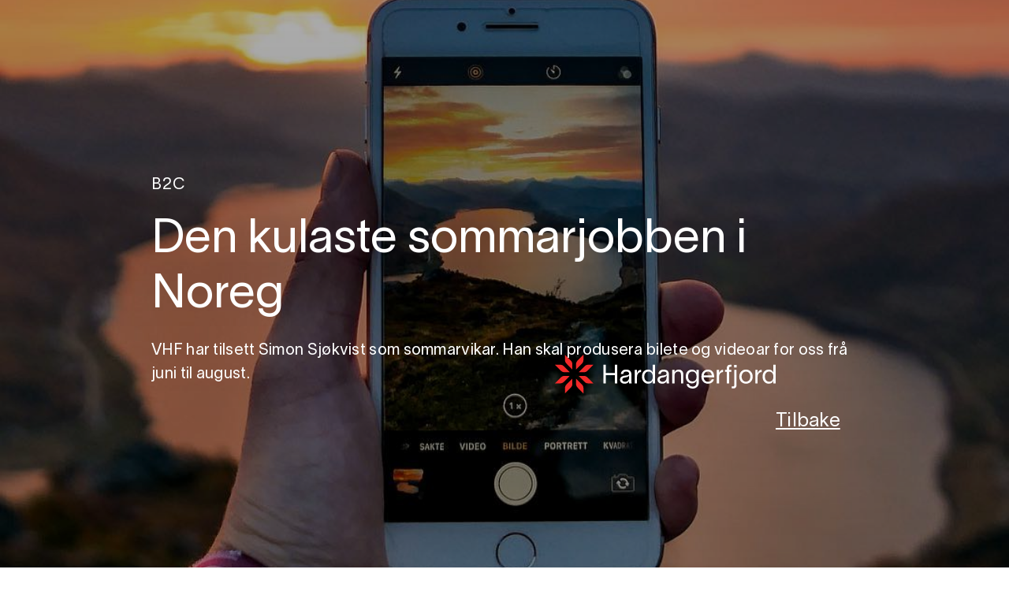

--- FILE ---
content_type: text/html
request_url: https://info.hardangerfjord.com/nyheter/den-kulaste-sommarjobben-i-noreg
body_size: 5375
content:
<!DOCTYPE html><!-- Last Published: Thu Dec 18 2025 14:30:27 GMT+0000 (Coordinated Universal Time) --><html data-wf-domain="info.hardangerfjord.com" data-wf-page="5c8231414839d11853a8fe86" data-wf-site="5c8230c64839d11169a8fe21" lang="no" data-wf-collection="5c8231414839d184a2a8fe85" data-wf-item-slug="den-kulaste-sommarjobben-i-noreg"><head><meta charset="utf-8"/><title>Den kulaste sommarjobben i Noreg - Visit Hardangerfjord</title><meta content="VHF har tilsett Simon Sjøkvist som sommarvikar. Han skal produsera bilete og videoar for oss frå juni til august." name="description"/><meta content="Den kulaste sommarjobben i Noreg - Visit Hardangerfjord" property="og:title"/><meta content="VHF har tilsett Simon Sjøkvist som sommarvikar. Han skal produsera bilete og videoar for oss frå juni til august." property="og:description"/><meta content="https://cdn.prod.website-files.com/5c82314192b4a1a9a50d3d5f/5ced22dd5d2f5b4154916136_43984808_509447446190316_1072831652139761360_n.jpg" property="og:image"/><meta content="Den kulaste sommarjobben i Noreg - Visit Hardangerfjord" property="twitter:title"/><meta content="VHF har tilsett Simon Sjøkvist som sommarvikar. Han skal produsera bilete og videoar for oss frå juni til august." property="twitter:description"/><meta content="https://cdn.prod.website-files.com/5c82314192b4a1a9a50d3d5f/5ced22dd5d2f5b4154916136_43984808_509447446190316_1072831652139761360_n.jpg" property="twitter:image"/><meta property="og:type" content="website"/><meta content="summary_large_image" name="twitter:card"/><meta content="width=device-width, initial-scale=1" name="viewport"/><link href="https://cdn.prod.website-files.com/5c8230c64839d11169a8fe21/css/visit-hardanger-informasjonsside.shared.a73efafab.css" rel="stylesheet" type="text/css"/><link href="https://fonts.googleapis.com" rel="preconnect"/><link href="https://fonts.gstatic.com" rel="preconnect" crossorigin="anonymous"/><script src="https://ajax.googleapis.com/ajax/libs/webfont/1.6.26/webfont.js" type="text/javascript"></script><script type="text/javascript">WebFont.load({  google: {    families: ["Work Sans:regular,500,600"]  }});</script><script type="text/javascript">!function(o,c){var n=c.documentElement,t=" w-mod-";n.className+=t+"js",("ontouchstart"in o||o.DocumentTouch&&c instanceof DocumentTouch)&&(n.className+=t+"touch")}(window,document);</script><link href="https://cdn.prod.website-files.com/5c8230c64839d11169a8fe21/624d8d9c922d520d0e474dd5_Artboard%20%E2%80%93%207.png" rel="shortcut icon" type="image/x-icon"/><link href="https://cdn.prod.website-files.com/5c8230c64839d11169a8fe21/624d8d9e208c001101bb1c20_Artboard%20%E2%80%93%206.png" rel="apple-touch-icon"/><script async="" src="https://www.googletagmanager.com/gtag/js?id=UA-11464717-5"></script><script type="text/javascript">window.dataLayer = window.dataLayer || [];function gtag(){dataLayer.push(arguments);}gtag('js', new Date());gtag('config', 'UA-11464717-5', {'anonymize_ip': false});</script><style>
-webkit-font-smoothing: antialiased;
-moz-osx-font-smoothing: grayscale;

    a {
  -webkit-tap-highlight-color: rgba(0,0,0,0);
  -webkit-tap-highlight-color: transparent; /* For some Androids */
}
  
::selection {
  background: #faf7f6; /* WebKit/Blink Browsers */
}
::-moz-selection {
  background: #faf7f6; /* Gecko Browsers */
}
    /* Remove inner shadow from inputs on mobile iOS */
textarea, input[type="text"] {
-webkit-appearance: none;
}
      /* Remove inner shadow from inputs on mobile iOS */
input {
-webkit-appearance: none;
  -webkit-border-radius: 0;
}
  
</style></head><body><div style="background-image:url(&quot;https://cdn.prod.website-files.com/5c82314192b4a1a9a50d3d5f/5ced22dd5d2f5b4154916136_43984808_509447446190316_1072831652139761360_n.jpg&quot;)" class="section-2"><div class="div-block-13"><div data-collapse="none" data-animation="default" data-duration="400" data-easing="ease" data-easing2="ease" role="banner" class="navbar hvit w-nav"><a href="/" class="brand w-nav-brand"><img src="https://cdn.prod.website-files.com/5c8230c64839d11169a8fe21/6266b78af81657c72b9dbf9c_Logo_and_Hardangerfjord-white.svg" alt="" class="logo hvit"/></a><nav role="navigation" class="nav-menu hvit w-nav-menu"><h1 class="heading-nav tilbake"><a href="/" class="link-2">Tilbake</a></h1></nav></div></div><div class="div-block-9"><p class="current-category">B2C</p><h1 class="overskrift-blogg" data-ix="flytende-inn-topp">Den kulaste sommarjobben i Noreg</h1><p class="paragraph-2" data-ix="flytende-inn-topp-2">VHF har tilsett Simon Sjøkvist som sommarvikar. Han skal produsera bilete og videoar for oss frå juni til august. </p></div><div class="div-block-8"></div></div><div class="div-block-13"><div class="section-3"><div class="forfatter">Sjur Vågen</div><div class="dato">30.1.25</div><h1 data-ix="flytende-inn-feed">Den kulaste sommarjobben i Noreg</h1><div class="w-richtext" data-ix="flytende-inn-feed"><p data-w-id="8587c5be-b815-3470-3854-b6baea4531e5">11. juni dukkar det opp eit nytt ansikt hjå oss i Visit Hardangerfjord. Han heiter Simon og skal hjelpa oss med å laga mykje bra innhald fram til midten av august. &nbsp;</p><p data-w-id="a80d8f32-91c1-fd60-ece6-84e3fe6b6240">Han studerer på Høgskulen i Volda og er framifrå dyktig med både foto- og filmkamera. Han kan også skilta med gode eigenskapar på digitale flatar, som til dømes sosiale medier og arbeid på nettsider. </p><figure data-w-id="b0f366c3-ed9d-2b9c-3858-f3dea5ba1234" class="w-richtext-figure-type-image w-richtext-align-normal" data-rt-type="image" data-rt-align="normal"><div data-w-id="60da83ef-9847-3a6e-99c2-fe8db6340a9f"><img data-w-id="cc419ad8-edfd-a0c3-48d5-207b784407b5" src="https://cdn.prod.website-files.com/5c82314192b4a1a9a50d3d5f/5ced22f651c48e3da7d5eb79_Simon%20Sj%C3%B8kvist%20profilbilete.jpg"></div><figcaption data-w-id="7c3c7a22-9cad-f3a7-3403-ae09705a1763">Foto: Simon Sjøkvist</figcaption></figure><p data-w-id="1f1a426b-afe0-b389-eaa3-fc8c5e0d87a0">Tilsetjinga av Simon heng saman med Visit Hardangerfjord si satsing på innhaldsproduksjon. I staden for å seia kor fint og flott me har det, skal me bruka bilete, video og tekst for å verkeleg visa det til turistane. I dette arbeidet kjem Simon til å spela ei sentral rolle og jobba saman med Sjur. </p><p data-w-id="4201d88f-0f2f-3f57-3260-30c13d720164">Les også: <a data-w-id="454dc2b5-ab28-220e-eeb5-4b90fbd990f2" href="https://info.hardangerfjord.com/nyheter/startar-med-innhaldsproduksjon" data-rt-link-type="external">Startar med innhaldsproduksjon</a></p><p data-w-id="79a12731-54ee-a438-c2b6-8ea81797b3a0">Målet er at Simon skal vera minst mogeleg på kontoret i sommar. Me ynskjer at han skal vera mest mogeleg ute i naturen og på besøk hjå dykk. Me tek kontakt medmedlemsbedriftene våre i førevegen før Simon eventuelt kjem på besøk. </p><p data-w-id="d42bb897-93f6-7ad0-1fa1-8c0662c13cd7">‍</p></div><a href="#" class="button red no-margin w-condition-invisible w-button">Last ned</a></div><div class="section" data-ix="flytende-inn-feed"><h2 class="andre-innlegg">Andre innlegg</h2><div class="collection-list-wrapper w-dyn-list"><div role="list" class="w-clearfix w-dyn-items"><div role="listitem" class="collection-item w-dyn-item"><a data-w-id="bc55f4ad-0df1-cc70-3485-bf77791fcb9a" href="/nyheter/vil-du-vere-med-a-forme-framtidas-hardanger" class="link-block w-inline-block"><div class="div-block-2"><div class="div-block-4"><div>Les innlegg</div></div><img src="https://cdn.prod.website-files.com/5c82314192b4a1a9a50d3d5f/694a90885a3b40d572c0de4e_Fargehus-5.jpg" loading="lazy" alt="" class="image-4"/></div><div class="div-block-3"><h5 class="heading">Reiselivsstrategi</h5><h2 class="heading-2">Vil du vere med å forme framtidas Hardanger?</h2><p class="paragraph">Vi samlar innspel frå både innbyggarar og næring, og set pris på om du vil dele dine tankar om utviklinga av Hardanger.</p></div></a></div><div role="listitem" class="collection-item w-dyn-item"><a data-w-id="bc55f4ad-0df1-cc70-3485-bf77791fcb9a" href="/nyheter/solide-resultat-pa-some" class="link-block w-inline-block"><div class="div-block-2"><div class="div-block-4"><div>Les innlegg</div></div><img src="https://cdn.prod.website-files.com/5c82314192b4a1a9a50d3d5f/6943feedf54e7efc72767d6a_topp%203.jpg" loading="lazy" alt="" sizes="100vw" srcset="https://cdn.prod.website-files.com/5c82314192b4a1a9a50d3d5f/6943feedf54e7efc72767d6a_topp%203-p-500.jpg 500w, https://cdn.prod.website-files.com/5c82314192b4a1a9a50d3d5f/6943feedf54e7efc72767d6a_topp%203-p-800.jpg 800w, https://cdn.prod.website-files.com/5c82314192b4a1a9a50d3d5f/6943feedf54e7efc72767d6a_topp%203-p-1080.jpg 1080w, https://cdn.prod.website-files.com/5c82314192b4a1a9a50d3d5f/6943feedf54e7efc72767d6a_topp%203-p-1600.jpg 1600w, https://cdn.prod.website-files.com/5c82314192b4a1a9a50d3d5f/6943feedf54e7efc72767d6a_topp%203-p-2000.jpg 2000w, https://cdn.prod.website-files.com/5c82314192b4a1a9a50d3d5f/6943feedf54e7efc72767d6a_topp%203.jpg 2457w" class="image-4"/></div><div class="div-block-3"><h5 class="heading">B2C</h5><h2 class="heading-2">Solide resultat på SoMe</h2><p class="paragraph">Visit Hardangerfjord har nådd ut til millionar av reiselystne turistar gjennom kreativt og aktivt SoMe-arbeid.</p></div></a></div><div role="listitem" class="collection-item w-dyn-item"><a data-w-id="bc55f4ad-0df1-cc70-3485-bf77791fcb9a" href="/nyheter/godt-innhald-gjev-stor-effekt" class="link-block w-inline-block"><div class="div-block-2"><div class="div-block-4"><div>Les innlegg</div></div><img src="https://cdn.prod.website-files.com/5c82314192b4a1a9a50d3d5f/6943fe9b213d7bd5cf7a094e_Skjermbilde%202025-12-18%20kl.%2014.16.04.png" loading="lazy" alt="" sizes="100vw" srcset="https://cdn.prod.website-files.com/5c82314192b4a1a9a50d3d5f/6943fe9b213d7bd5cf7a094e_Skjermbilde%202025-12-18%20kl.%2014.16.04-p-500.png 500w, https://cdn.prod.website-files.com/5c82314192b4a1a9a50d3d5f/6943fe9b213d7bd5cf7a094e_Skjermbilde%202025-12-18%20kl.%2014.16.04-p-800.png 800w, https://cdn.prod.website-files.com/5c82314192b4a1a9a50d3d5f/6943fe9b213d7bd5cf7a094e_Skjermbilde%202025-12-18%20kl.%2014.16.04.png 951w" class="image-4"/></div><div class="div-block-3"><h5 class="heading">B2C</h5><h2 class="heading-2">Innhald som set Hardanger på kartet</h2><p class="paragraph">Innhaldsproduksjon er ein kritisk del av strategien vår for å synleggjera Hardanger – både for turistar og næringa.</p></div></a></div><div role="listitem" class="collection-item w-dyn-item"><a data-w-id="bc55f4ad-0df1-cc70-3485-bf77791fcb9a" href="/nyheter/internasjonal-b2b-satsing-loftar-hardanger-i-2025" class="link-block w-inline-block"><div class="div-block-2"><div class="div-block-4"><div>Les innlegg</div></div><img src="https://cdn.prod.website-files.com/5c82314192b4a1a9a50d3d5f/6943fb5a3fdd3ed85966853e_B2B%20julebrev%202025.jpeg" loading="lazy" alt="" sizes="100vw" srcset="https://cdn.prod.website-files.com/5c82314192b4a1a9a50d3d5f/6943fb5a3fdd3ed85966853e_B2B%20julebrev%202025-p-500.jpeg 500w, https://cdn.prod.website-files.com/5c82314192b4a1a9a50d3d5f/6943fb5a3fdd3ed85966853e_B2B%20julebrev%202025-p-800.jpeg 800w, https://cdn.prod.website-files.com/5c82314192b4a1a9a50d3d5f/6943fb5a3fdd3ed85966853e_B2B%20julebrev%202025.jpeg 984w" class="image-4"/></div><div class="div-block-3"><h5 class="heading">B2B</h5><h2 class="heading-2">Internasjonal B2B-satsing løftar Hardanger i 2025</h2><p class="paragraph">Hardanger får auka internasjonal interesse gjennom målretta B2B-arbeid i 2025.</p></div></a></div><div role="listitem" class="collection-item w-dyn-item"><a data-w-id="bc55f4ad-0df1-cc70-3485-bf77791fcb9a" href="/nyheter/hardanger-2025-stabil-vekst" class="link-block w-inline-block"><div class="div-block-2"><div class="div-block-4"><div>Les innlegg</div></div><img src="https://cdn.prod.website-files.com/5c82314192b4a1a9a50d3d5f/6943153a800f2156b5f26522_Yrjan%20Olsnes%20-%20Baroniet-0974.jpg" loading="lazy" alt="" sizes="100vw" srcset="https://cdn.prod.website-files.com/5c82314192b4a1a9a50d3d5f/6943153a800f2156b5f26522_Yrjan%20Olsnes%20-%20Baroniet-0974-p-500.jpg 500w, https://cdn.prod.website-files.com/5c82314192b4a1a9a50d3d5f/6943153a800f2156b5f26522_Yrjan%20Olsnes%20-%20Baroniet-0974-p-800.jpg 800w, https://cdn.prod.website-files.com/5c82314192b4a1a9a50d3d5f/6943153a800f2156b5f26522_Yrjan%20Olsnes%20-%20Baroniet-0974-p-1080.jpg 1080w, https://cdn.prod.website-files.com/5c82314192b4a1a9a50d3d5f/6943153a800f2156b5f26522_Yrjan%20Olsnes%20-%20Baroniet-0974-p-1600.jpg 1600w, https://cdn.prod.website-files.com/5c82314192b4a1a9a50d3d5f/6943153a800f2156b5f26522_Yrjan%20Olsnes%20-%20Baroniet-0974-p-2000.jpg 2000w, https://cdn.prod.website-files.com/5c82314192b4a1a9a50d3d5f/6943153a800f2156b5f26522_Yrjan%20Olsnes%20-%20Baroniet-0974-p-2600.jpg 2600w, https://cdn.prod.website-files.com/5c82314192b4a1a9a50d3d5f/6943153a800f2156b5f26522_Yrjan%20Olsnes%20-%20Baroniet-0974-p-3200.jpg 3200w, https://cdn.prod.website-files.com/5c82314192b4a1a9a50d3d5f/6943153a800f2156b5f26522_Yrjan%20Olsnes%20-%20Baroniet-0974.jpg 6721w" class="image-4"/></div><div class="div-block-3"><h5 class="heading">Utvikling</h5><h2 class="heading-2">Stabil vekst i 2025 – markedene endres</h2><p class="paragraph">Regionen nådde i 2025 nær 930 000 overnattinger, med tydelig internasjonalt flertall og store endringer i besøkende.</p></div></a></div><div role="listitem" class="collection-item w-dyn-item"><a data-w-id="bc55f4ad-0df1-cc70-3485-bf77791fcb9a" href="/nyheter/stort-fokus-pa-utvikling" class="link-block w-inline-block"><div class="div-block-2"><div class="div-block-4"><div>Les innlegg</div></div><img src="https://cdn.prod.website-files.com/5c82314192b4a1a9a50d3d5f/6941576ba77262ccec0e7dc3_Utvikling%20-%20feed%20pa%CC%8A%20Trolltunga.png" loading="lazy" alt="" sizes="100vw" srcset="https://cdn.prod.website-files.com/5c82314192b4a1a9a50d3d5f/6941576ba77262ccec0e7dc3_Utvikling%20-%20feed%20pa%CC%8A%20Trolltunga-p-500.png 500w, https://cdn.prod.website-files.com/5c82314192b4a1a9a50d3d5f/6941576ba77262ccec0e7dc3_Utvikling%20-%20feed%20pa%CC%8A%20Trolltunga-p-800.png 800w, https://cdn.prod.website-files.com/5c82314192b4a1a9a50d3d5f/6941576ba77262ccec0e7dc3_Utvikling%20-%20feed%20pa%CC%8A%20Trolltunga-p-1080.png 1080w, https://cdn.prod.website-files.com/5c82314192b4a1a9a50d3d5f/6941576ba77262ccec0e7dc3_Utvikling%20-%20feed%20pa%CC%8A%20Trolltunga.png 1386w" class="image-4"/></div><div class="div-block-3"><h5 class="heading">B2C</h5><h2 class="heading-2">Stort fokus på utvikling</h2><p class="paragraph">Visit Hardangerfjord jobbar kontinuerleg med å utvikla nye løysingar som styrkjer både synlegheit, verdi &amp; effektivitet.</p></div></a></div></div></div></div></div><div id="footer" class="footer"><div class="footer_container w-clearfix"><div class="div-block-6"><div class="div-block-7"><img src="https://cdn.prod.website-files.com/5c8230c64839d11169a8fe21/6266b78af81657c72b9dbf9c_Logo_and_Hardangerfjord-white.svg" alt="" class="image max-width-200px"/><p class="paragraph footer-text">Visit Hardangerfjord er destinasjonsselskapet for Hardangerfjord-regionen. På denne sida kjem me til å oppdatera medlemsverksemdene våre om kva me jobbar med. Meld dykk gjerne på nyheitsbrevet vårt!</p><a href="/medlem" class="submit-button w-button">Bli medlem</a></div></div><div class="div-block-6 _2"><div><p class="header-footer">Kontakt</p><p class="paragraph footer-text">Sjur Vågen<br/>Content Marketing Manager<br/><a href="tel:+4797502497" class="hvit-link">+ 47 975 02 497</a><br/>‍<a href="#" class="hvit-link">sjur@hardangerfjord.com</a></p><p class="paragraph footer-text">Andreas Skogseth<br/>CEO<br/><a href="tel:+4792664894" class="hvit-link">+47 926 64 894</a><br/>‍<a href="#" class="hvit-link">andreas@hardangerfjord.com</a></p><p class="paragraph footer-text">Hege Vedvik<br/>Product Marketing Manager<br/><a href="tel:+4741487528" class="hvit-link">+ 47 414 87 528</a><br/>‍<a href="mailto:hege@hardangerfjord.com" class="hvit-link">hege@hardangerfjord.com</a></p><p class="paragraph footer-text">Irene Schrøder<br/>SoMe Manager<br/><a href="tel:+47‭41522622‬" class="hvit-link">+47 ‭415 22 622‬<br/></a>‍<a href="mailto:irene@hardangerfjord.com" class="hvit-link">irene@hardangerfjord.com</a></p><p class="paragraph footer-text">Margit Lund-Mikkelson<br/>Prosjektleiar Regional Reiselivsstrategi<br/><a href="tel:+47‭91151009" class="hvit-link">+47 ‭911 51 009<br/></a>‍<a href="mailto:margit@hardangerfjord.com" class="hvit-link">margit@hardangerfjord.com</a></p></div></div><div class="div-block-6 _2"><div><p class="header-footer">Bli oppdatert på mail</p><div class="w-form"><form id="email-form" name="email-form" data-name="Email Form" action="https://hardangerfjord.us19.list-manage.com/subscribe/post?u=65bd8a636b896ae30431d8a89&amp;amp;id=379735dfe0" method="get" data-wf-page-id="5c8231414839d11853a8fe86" data-wf-element-id="d4ff2ca3-e770-a86a-fcb7-afd53dc2177b"><input class="text-field bg-maroon w-input" maxlength="256" name="Email" data-name="Email" placeholder="Skriv inn din mail" type="email" id="Email-3" Email="Merge0" required=""/><input type="submit" data-wait="Vennligst vent.." class="submit-button w-button" value="Meld meg på"/></form><div class="success-message w-form-done"><div>Takk, vi holder deg oppdatert!</div></div><div class="w-form-fail"><div>Ops... noe gikk galt!</div></div></div></div></div></div></div><script src="https://d3e54v103j8qbb.cloudfront.net/js/jquery-3.5.1.min.dc5e7f18c8.js?site=5c8230c64839d11169a8fe21" type="text/javascript" integrity="sha256-9/aliU8dGd2tb6OSsuzixeV4y/faTqgFtohetphbbj0=" crossorigin="anonymous"></script><script src="https://cdn.prod.website-files.com/5c8230c64839d11169a8fe21/js/visit-hardanger-informasjonsside.schunk.36b8fb49256177c8.js" type="text/javascript"></script><script src="https://cdn.prod.website-files.com/5c8230c64839d11169a8fe21/js/visit-hardanger-informasjonsside.schunk.35423b91c9c7b5db.js" type="text/javascript"></script><script src="https://cdn.prod.website-files.com/5c8230c64839d11169a8fe21/js/visit-hardanger-informasjonsside.a65d07ab.a93aa0a699757d24.js" type="text/javascript"></script></body></html>

--- FILE ---
content_type: text/css
request_url: https://cdn.prod.website-files.com/5c8230c64839d11169a8fe21/css/visit-hardanger-informasjonsside.shared.a73efafab.css
body_size: 22988
content:
html {
  -webkit-text-size-adjust: 100%;
  -ms-text-size-adjust: 100%;
  font-family: sans-serif;
}

body {
  margin: 0;
}

article, aside, details, figcaption, figure, footer, header, hgroup, main, menu, nav, section, summary {
  display: block;
}

audio, canvas, progress, video {
  vertical-align: baseline;
  display: inline-block;
}

audio:not([controls]) {
  height: 0;
  display: none;
}

[hidden], template {
  display: none;
}

a {
  background-color: #0000;
}

a:active, a:hover {
  outline: 0;
}

abbr[title] {
  border-bottom: 1px dotted;
}

b, strong {
  font-weight: bold;
}

dfn {
  font-style: italic;
}

h1 {
  margin: .67em 0;
  font-size: 2em;
}

mark {
  color: #000;
  background: #ff0;
}

small {
  font-size: 80%;
}

sub, sup {
  vertical-align: baseline;
  font-size: 75%;
  line-height: 0;
  position: relative;
}

sup {
  top: -.5em;
}

sub {
  bottom: -.25em;
}

img {
  border: 0;
}

svg:not(:root) {
  overflow: hidden;
}

hr {
  box-sizing: content-box;
  height: 0;
}

pre {
  overflow: auto;
}

code, kbd, pre, samp {
  font-family: monospace;
  font-size: 1em;
}

button, input, optgroup, select, textarea {
  color: inherit;
  font: inherit;
  margin: 0;
}

button {
  overflow: visible;
}

button, select {
  text-transform: none;
}

button, html input[type="button"], input[type="reset"] {
  -webkit-appearance: button;
  cursor: pointer;
}

button[disabled], html input[disabled] {
  cursor: default;
}

button::-moz-focus-inner, input::-moz-focus-inner {
  border: 0;
  padding: 0;
}

input {
  line-height: normal;
}

input[type="checkbox"], input[type="radio"] {
  box-sizing: border-box;
  padding: 0;
}

input[type="number"]::-webkit-inner-spin-button, input[type="number"]::-webkit-outer-spin-button {
  height: auto;
}

input[type="search"] {
  -webkit-appearance: none;
}

input[type="search"]::-webkit-search-cancel-button, input[type="search"]::-webkit-search-decoration {
  -webkit-appearance: none;
}

legend {
  border: 0;
  padding: 0;
}

textarea {
  overflow: auto;
}

optgroup {
  font-weight: bold;
}

table {
  border-collapse: collapse;
  border-spacing: 0;
}

td, th {
  padding: 0;
}

@font-face {
  font-family: webflow-icons;
  src: url("[data-uri]") format("truetype");
  font-weight: normal;
  font-style: normal;
}

[class^="w-icon-"], [class*=" w-icon-"] {
  speak: none;
  font-variant: normal;
  text-transform: none;
  -webkit-font-smoothing: antialiased;
  -moz-osx-font-smoothing: grayscale;
  font-style: normal;
  font-weight: normal;
  line-height: 1;
  font-family: webflow-icons !important;
}

.w-icon-slider-right:before {
  content: "";
}

.w-icon-slider-left:before {
  content: "";
}

.w-icon-nav-menu:before {
  content: "";
}

.w-icon-arrow-down:before, .w-icon-dropdown-toggle:before {
  content: "";
}

.w-icon-file-upload-remove:before {
  content: "";
}

.w-icon-file-upload-icon:before {
  content: "";
}

* {
  box-sizing: border-box;
}

html {
  height: 100%;
}

body {
  color: #333;
  background-color: #fff;
  min-height: 100%;
  margin: 0;
  font-family: Arial, sans-serif;
  font-size: 14px;
  line-height: 20px;
}

img {
  vertical-align: middle;
  max-width: 100%;
  display: inline-block;
}

html.w-mod-touch * {
  background-attachment: scroll !important;
}

.w-block {
  display: block;
}

.w-inline-block {
  max-width: 100%;
  display: inline-block;
}

.w-clearfix:before, .w-clearfix:after {
  content: " ";
  grid-area: 1 / 1 / 2 / 2;
  display: table;
}

.w-clearfix:after {
  clear: both;
}

.w-hidden {
  display: none;
}

.w-button {
  color: #fff;
  line-height: inherit;
  cursor: pointer;
  background-color: #3898ec;
  border: 0;
  border-radius: 0;
  padding: 9px 15px;
  text-decoration: none;
  display: inline-block;
}

input.w-button {
  -webkit-appearance: button;
}

html[data-w-dynpage] [data-w-cloak] {
  color: #0000 !important;
}

.w-code-block {
  margin: unset;
}

pre.w-code-block code {
  all: inherit;
}

.w-optimization {
  display: contents;
}

.w-webflow-badge, .w-webflow-badge > img {
  box-sizing: unset;
  width: unset;
  height: unset;
  max-height: unset;
  max-width: unset;
  min-height: unset;
  min-width: unset;
  margin: unset;
  padding: unset;
  float: unset;
  clear: unset;
  border: unset;
  border-radius: unset;
  background: unset;
  background-image: unset;
  background-position: unset;
  background-size: unset;
  background-repeat: unset;
  background-origin: unset;
  background-clip: unset;
  background-attachment: unset;
  background-color: unset;
  box-shadow: unset;
  transform: unset;
  direction: unset;
  font-family: unset;
  font-weight: unset;
  color: unset;
  font-size: unset;
  line-height: unset;
  font-style: unset;
  font-variant: unset;
  text-align: unset;
  letter-spacing: unset;
  -webkit-text-decoration: unset;
  text-decoration: unset;
  text-indent: unset;
  text-transform: unset;
  list-style-type: unset;
  text-shadow: unset;
  vertical-align: unset;
  cursor: unset;
  white-space: unset;
  word-break: unset;
  word-spacing: unset;
  word-wrap: unset;
  transition: unset;
}

.w-webflow-badge {
  white-space: nowrap;
  cursor: pointer;
  box-shadow: 0 0 0 1px #0000001a, 0 1px 3px #0000001a;
  visibility: visible !important;
  opacity: 1 !important;
  z-index: 2147483647 !important;
  color: #aaadb0 !important;
  overflow: unset !important;
  background-color: #fff !important;
  border-radius: 3px !important;
  width: auto !important;
  height: auto !important;
  margin: 0 !important;
  padding: 6px !important;
  font-size: 12px !important;
  line-height: 14px !important;
  text-decoration: none !important;
  display: inline-block !important;
  position: fixed !important;
  inset: auto 12px 12px auto !important;
  transform: none !important;
}

.w-webflow-badge > img {
  position: unset;
  visibility: unset !important;
  opacity: 1 !important;
  vertical-align: middle !important;
  display: inline-block !important;
}

h1, h2, h3, h4, h5, h6 {
  margin-bottom: 10px;
  font-weight: bold;
}

h1 {
  margin-top: 20px;
  font-size: 38px;
  line-height: 44px;
}

h2 {
  margin-top: 20px;
  font-size: 32px;
  line-height: 36px;
}

h3 {
  margin-top: 20px;
  font-size: 24px;
  line-height: 30px;
}

h4 {
  margin-top: 10px;
  font-size: 18px;
  line-height: 24px;
}

h5 {
  margin-top: 10px;
  font-size: 14px;
  line-height: 20px;
}

h6 {
  margin-top: 10px;
  font-size: 12px;
  line-height: 18px;
}

p {
  margin-top: 0;
  margin-bottom: 10px;
}

blockquote {
  border-left: 5px solid #e2e2e2;
  margin: 0 0 10px;
  padding: 10px 20px;
  font-size: 18px;
  line-height: 22px;
}

figure {
  margin: 0 0 10px;
}

figcaption {
  text-align: center;
  margin-top: 5px;
}

ul, ol {
  margin-top: 0;
  margin-bottom: 10px;
  padding-left: 40px;
}

.w-list-unstyled {
  padding-left: 0;
  list-style: none;
}

.w-embed:before, .w-embed:after {
  content: " ";
  grid-area: 1 / 1 / 2 / 2;
  display: table;
}

.w-embed:after {
  clear: both;
}

.w-video {
  width: 100%;
  padding: 0;
  position: relative;
}

.w-video iframe, .w-video object, .w-video embed {
  border: none;
  width: 100%;
  height: 100%;
  position: absolute;
  top: 0;
  left: 0;
}

fieldset {
  border: 0;
  margin: 0;
  padding: 0;
}

button, [type="button"], [type="reset"] {
  cursor: pointer;
  -webkit-appearance: button;
  border: 0;
}

.w-form {
  margin: 0 0 15px;
}

.w-form-done {
  text-align: center;
  background-color: #ddd;
  padding: 20px;
  display: none;
}

.w-form-fail {
  background-color: #ffdede;
  margin-top: 10px;
  padding: 10px;
  display: none;
}

.w-input, .w-select {
  color: #333;
  vertical-align: middle;
  background-color: #fff;
  border: 1px solid #ccc;
  width: 100%;
  height: 38px;
  margin-bottom: 10px;
  padding: 8px 12px;
  font-size: 14px;
  line-height: 1.42857;
  display: block;
}

.w-input::placeholder, .w-select::placeholder {
  color: #999;
}

.w-input:focus, .w-select:focus {
  border-color: #3898ec;
  outline: 0;
}

.w-input[disabled], .w-select[disabled], .w-input[readonly], .w-select[readonly], fieldset[disabled] .w-input, fieldset[disabled] .w-select {
  cursor: not-allowed;
}

.w-input[disabled]:not(.w-input-disabled), .w-select[disabled]:not(.w-input-disabled), .w-input[readonly], .w-select[readonly], fieldset[disabled]:not(.w-input-disabled) .w-input, fieldset[disabled]:not(.w-input-disabled) .w-select {
  background-color: #eee;
}

textarea.w-input, textarea.w-select {
  height: auto;
}

.w-select {
  background-color: #f3f3f3;
}

.w-select[multiple] {
  height: auto;
}

.w-form-label {
  cursor: pointer;
  margin-bottom: 0;
  font-weight: normal;
  display: inline-block;
}

.w-radio {
  margin-bottom: 5px;
  padding-left: 20px;
  display: block;
}

.w-radio:before, .w-radio:after {
  content: " ";
  grid-area: 1 / 1 / 2 / 2;
  display: table;
}

.w-radio:after {
  clear: both;
}

.w-radio-input {
  float: left;
  margin: 3px 0 0 -20px;
  line-height: normal;
}

.w-file-upload {
  margin-bottom: 10px;
  display: block;
}

.w-file-upload-input {
  opacity: 0;
  z-index: -100;
  width: .1px;
  height: .1px;
  position: absolute;
  overflow: hidden;
}

.w-file-upload-default, .w-file-upload-uploading, .w-file-upload-success {
  color: #333;
  display: inline-block;
}

.w-file-upload-error {
  margin-top: 10px;
  display: block;
}

.w-file-upload-default.w-hidden, .w-file-upload-uploading.w-hidden, .w-file-upload-error.w-hidden, .w-file-upload-success.w-hidden {
  display: none;
}

.w-file-upload-uploading-btn {
  cursor: pointer;
  background-color: #fafafa;
  border: 1px solid #ccc;
  margin: 0;
  padding: 8px 12px;
  font-size: 14px;
  font-weight: normal;
  display: flex;
}

.w-file-upload-file {
  background-color: #fafafa;
  border: 1px solid #ccc;
  flex-grow: 1;
  justify-content: space-between;
  margin: 0;
  padding: 8px 9px 8px 11px;
  display: flex;
}

.w-file-upload-file-name {
  font-size: 14px;
  font-weight: normal;
  display: block;
}

.w-file-remove-link {
  cursor: pointer;
  width: auto;
  height: auto;
  margin-top: 3px;
  margin-left: 10px;
  padding: 3px;
  display: block;
}

.w-icon-file-upload-remove {
  margin: auto;
  font-size: 10px;
}

.w-file-upload-error-msg {
  color: #ea384c;
  padding: 2px 0;
  display: inline-block;
}

.w-file-upload-info {
  padding: 0 12px;
  line-height: 38px;
  display: inline-block;
}

.w-file-upload-label {
  cursor: pointer;
  background-color: #fafafa;
  border: 1px solid #ccc;
  margin: 0;
  padding: 8px 12px;
  font-size: 14px;
  font-weight: normal;
  display: inline-block;
}

.w-icon-file-upload-icon, .w-icon-file-upload-uploading {
  width: 20px;
  margin-right: 8px;
  display: inline-block;
}

.w-icon-file-upload-uploading {
  height: 20px;
}

.w-container {
  max-width: 940px;
  margin-left: auto;
  margin-right: auto;
}

.w-container:before, .w-container:after {
  content: " ";
  grid-area: 1 / 1 / 2 / 2;
  display: table;
}

.w-container:after {
  clear: both;
}

.w-container .w-row {
  margin-left: -10px;
  margin-right: -10px;
}

.w-row:before, .w-row:after {
  content: " ";
  grid-area: 1 / 1 / 2 / 2;
  display: table;
}

.w-row:after {
  clear: both;
}

.w-row .w-row {
  margin-left: 0;
  margin-right: 0;
}

.w-col {
  float: left;
  width: 100%;
  min-height: 1px;
  padding-left: 10px;
  padding-right: 10px;
  position: relative;
}

.w-col .w-col {
  padding-left: 0;
  padding-right: 0;
}

.w-col-1 {
  width: 8.33333%;
}

.w-col-2 {
  width: 16.6667%;
}

.w-col-3 {
  width: 25%;
}

.w-col-4 {
  width: 33.3333%;
}

.w-col-5 {
  width: 41.6667%;
}

.w-col-6 {
  width: 50%;
}

.w-col-7 {
  width: 58.3333%;
}

.w-col-8 {
  width: 66.6667%;
}

.w-col-9 {
  width: 75%;
}

.w-col-10 {
  width: 83.3333%;
}

.w-col-11 {
  width: 91.6667%;
}

.w-col-12 {
  width: 100%;
}

.w-hidden-main {
  display: none !important;
}

@media screen and (max-width: 991px) {
  .w-container {
    max-width: 728px;
  }

  .w-hidden-main {
    display: inherit !important;
  }

  .w-hidden-medium {
    display: none !important;
  }

  .w-col-medium-1 {
    width: 8.33333%;
  }

  .w-col-medium-2 {
    width: 16.6667%;
  }

  .w-col-medium-3 {
    width: 25%;
  }

  .w-col-medium-4 {
    width: 33.3333%;
  }

  .w-col-medium-5 {
    width: 41.6667%;
  }

  .w-col-medium-6 {
    width: 50%;
  }

  .w-col-medium-7 {
    width: 58.3333%;
  }

  .w-col-medium-8 {
    width: 66.6667%;
  }

  .w-col-medium-9 {
    width: 75%;
  }

  .w-col-medium-10 {
    width: 83.3333%;
  }

  .w-col-medium-11 {
    width: 91.6667%;
  }

  .w-col-medium-12 {
    width: 100%;
  }

  .w-col-stack {
    width: 100%;
    left: auto;
    right: auto;
  }
}

@media screen and (max-width: 767px) {
  .w-hidden-main, .w-hidden-medium {
    display: inherit !important;
  }

  .w-hidden-small {
    display: none !important;
  }

  .w-row, .w-container .w-row {
    margin-left: 0;
    margin-right: 0;
  }

  .w-col {
    width: 100%;
    left: auto;
    right: auto;
  }

  .w-col-small-1 {
    width: 8.33333%;
  }

  .w-col-small-2 {
    width: 16.6667%;
  }

  .w-col-small-3 {
    width: 25%;
  }

  .w-col-small-4 {
    width: 33.3333%;
  }

  .w-col-small-5 {
    width: 41.6667%;
  }

  .w-col-small-6 {
    width: 50%;
  }

  .w-col-small-7 {
    width: 58.3333%;
  }

  .w-col-small-8 {
    width: 66.6667%;
  }

  .w-col-small-9 {
    width: 75%;
  }

  .w-col-small-10 {
    width: 83.3333%;
  }

  .w-col-small-11 {
    width: 91.6667%;
  }

  .w-col-small-12 {
    width: 100%;
  }
}

@media screen and (max-width: 479px) {
  .w-container {
    max-width: none;
  }

  .w-hidden-main, .w-hidden-medium, .w-hidden-small {
    display: inherit !important;
  }

  .w-hidden-tiny {
    display: none !important;
  }

  .w-col {
    width: 100%;
  }

  .w-col-tiny-1 {
    width: 8.33333%;
  }

  .w-col-tiny-2 {
    width: 16.6667%;
  }

  .w-col-tiny-3 {
    width: 25%;
  }

  .w-col-tiny-4 {
    width: 33.3333%;
  }

  .w-col-tiny-5 {
    width: 41.6667%;
  }

  .w-col-tiny-6 {
    width: 50%;
  }

  .w-col-tiny-7 {
    width: 58.3333%;
  }

  .w-col-tiny-8 {
    width: 66.6667%;
  }

  .w-col-tiny-9 {
    width: 75%;
  }

  .w-col-tiny-10 {
    width: 83.3333%;
  }

  .w-col-tiny-11 {
    width: 91.6667%;
  }

  .w-col-tiny-12 {
    width: 100%;
  }
}

.w-widget {
  position: relative;
}

.w-widget-map {
  width: 100%;
  height: 400px;
}

.w-widget-map label {
  width: auto;
  display: inline;
}

.w-widget-map img {
  max-width: inherit;
}

.w-widget-map .gm-style-iw {
  text-align: center;
}

.w-widget-map .gm-style-iw > button {
  display: none !important;
}

.w-widget-twitter {
  overflow: hidden;
}

.w-widget-twitter-count-shim {
  vertical-align: top;
  text-align: center;
  background: #fff;
  border: 1px solid #758696;
  border-radius: 3px;
  width: 28px;
  height: 20px;
  display: inline-block;
  position: relative;
}

.w-widget-twitter-count-shim * {
  pointer-events: none;
  -webkit-user-select: none;
  user-select: none;
}

.w-widget-twitter-count-shim .w-widget-twitter-count-inner {
  text-align: center;
  color: #999;
  font-family: serif;
  font-size: 15px;
  line-height: 12px;
  position: relative;
}

.w-widget-twitter-count-shim .w-widget-twitter-count-clear {
  display: block;
  position: relative;
}

.w-widget-twitter-count-shim.w--large {
  width: 36px;
  height: 28px;
}

.w-widget-twitter-count-shim.w--large .w-widget-twitter-count-inner {
  font-size: 18px;
  line-height: 18px;
}

.w-widget-twitter-count-shim:not(.w--vertical) {
  margin-left: 5px;
  margin-right: 8px;
}

.w-widget-twitter-count-shim:not(.w--vertical).w--large {
  margin-left: 6px;
}

.w-widget-twitter-count-shim:not(.w--vertical):before, .w-widget-twitter-count-shim:not(.w--vertical):after {
  content: " ";
  pointer-events: none;
  border: solid #0000;
  width: 0;
  height: 0;
  position: absolute;
  top: 50%;
  left: 0;
}

.w-widget-twitter-count-shim:not(.w--vertical):before {
  border-width: 4px;
  border-color: #75869600 #5d6c7b #75869600 #75869600;
  margin-top: -4px;
  margin-left: -9px;
}

.w-widget-twitter-count-shim:not(.w--vertical).w--large:before {
  border-width: 5px;
  margin-top: -5px;
  margin-left: -10px;
}

.w-widget-twitter-count-shim:not(.w--vertical):after {
  border-width: 4px;
  border-color: #fff0 #fff #fff0 #fff0;
  margin-top: -4px;
  margin-left: -8px;
}

.w-widget-twitter-count-shim:not(.w--vertical).w--large:after {
  border-width: 5px;
  margin-top: -5px;
  margin-left: -9px;
}

.w-widget-twitter-count-shim.w--vertical {
  width: 61px;
  height: 33px;
  margin-bottom: 8px;
}

.w-widget-twitter-count-shim.w--vertical:before, .w-widget-twitter-count-shim.w--vertical:after {
  content: " ";
  pointer-events: none;
  border: solid #0000;
  width: 0;
  height: 0;
  position: absolute;
  top: 100%;
  left: 50%;
}

.w-widget-twitter-count-shim.w--vertical:before {
  border-width: 5px;
  border-color: #5d6c7b #75869600 #75869600;
  margin-left: -5px;
}

.w-widget-twitter-count-shim.w--vertical:after {
  border-width: 4px;
  border-color: #fff #fff0 #fff0;
  margin-left: -4px;
}

.w-widget-twitter-count-shim.w--vertical .w-widget-twitter-count-inner {
  font-size: 18px;
  line-height: 22px;
}

.w-widget-twitter-count-shim.w--vertical.w--large {
  width: 76px;
}

.w-background-video {
  color: #fff;
  height: 500px;
  position: relative;
  overflow: hidden;
}

.w-background-video > video {
  object-fit: cover;
  z-index: -100;
  background-position: 50%;
  background-size: cover;
  width: 100%;
  height: 100%;
  margin: auto;
  position: absolute;
  inset: -100%;
}

.w-background-video > video::-webkit-media-controls-start-playback-button {
  -webkit-appearance: none;
  display: none !important;
}

.w-background-video--control {
  background-color: #0000;
  padding: 0;
  position: absolute;
  bottom: 1em;
  right: 1em;
}

.w-background-video--control > [hidden] {
  display: none !important;
}

.w-slider {
  text-align: center;
  clear: both;
  -webkit-tap-highlight-color: #0000;
  tap-highlight-color: #0000;
  background: #ddd;
  height: 300px;
  position: relative;
}

.w-slider-mask {
  z-index: 1;
  white-space: nowrap;
  height: 100%;
  display: block;
  position: relative;
  left: 0;
  right: 0;
  overflow: hidden;
}

.w-slide {
  vertical-align: top;
  white-space: normal;
  text-align: left;
  width: 100%;
  height: 100%;
  display: inline-block;
  position: relative;
}

.w-slider-nav {
  z-index: 2;
  text-align: center;
  -webkit-tap-highlight-color: #0000;
  tap-highlight-color: #0000;
  height: 40px;
  margin: auto;
  padding-top: 10px;
  position: absolute;
  inset: auto 0 0;
}

.w-slider-nav.w-round > div {
  border-radius: 100%;
}

.w-slider-nav.w-num > div {
  font-size: inherit;
  line-height: inherit;
  width: auto;
  height: auto;
  padding: .2em .5em;
}

.w-slider-nav.w-shadow > div {
  box-shadow: 0 0 3px #3336;
}

.w-slider-nav-invert {
  color: #fff;
}

.w-slider-nav-invert > div {
  background-color: #2226;
}

.w-slider-nav-invert > div.w-active {
  background-color: #222;
}

.w-slider-dot {
  cursor: pointer;
  background-color: #fff6;
  width: 1em;
  height: 1em;
  margin: 0 3px .5em;
  transition: background-color .1s, color .1s;
  display: inline-block;
  position: relative;
}

.w-slider-dot.w-active {
  background-color: #fff;
}

.w-slider-dot:focus {
  outline: none;
  box-shadow: 0 0 0 2px #fff;
}

.w-slider-dot:focus.w-active {
  box-shadow: none;
}

.w-slider-arrow-left, .w-slider-arrow-right {
  cursor: pointer;
  color: #fff;
  -webkit-tap-highlight-color: #0000;
  tap-highlight-color: #0000;
  -webkit-user-select: none;
  user-select: none;
  width: 80px;
  margin: auto;
  font-size: 40px;
  position: absolute;
  inset: 0;
  overflow: hidden;
}

.w-slider-arrow-left [class^="w-icon-"], .w-slider-arrow-right [class^="w-icon-"], .w-slider-arrow-left [class*=" w-icon-"], .w-slider-arrow-right [class*=" w-icon-"] {
  position: absolute;
}

.w-slider-arrow-left:focus, .w-slider-arrow-right:focus {
  outline: 0;
}

.w-slider-arrow-left {
  z-index: 3;
  right: auto;
}

.w-slider-arrow-right {
  z-index: 4;
  left: auto;
}

.w-icon-slider-left, .w-icon-slider-right {
  width: 1em;
  height: 1em;
  margin: auto;
  inset: 0;
}

.w-slider-aria-label {
  clip: rect(0 0 0 0);
  border: 0;
  width: 1px;
  height: 1px;
  margin: -1px;
  padding: 0;
  position: absolute;
  overflow: hidden;
}

.w-slider-force-show {
  display: block !important;
}

.w-dropdown {
  text-align: left;
  z-index: 900;
  margin-left: auto;
  margin-right: auto;
  display: inline-block;
  position: relative;
}

.w-dropdown-btn, .w-dropdown-toggle, .w-dropdown-link {
  vertical-align: top;
  color: #222;
  text-align: left;
  white-space: nowrap;
  margin-left: auto;
  margin-right: auto;
  padding: 20px;
  text-decoration: none;
  position: relative;
}

.w-dropdown-toggle {
  -webkit-user-select: none;
  user-select: none;
  cursor: pointer;
  padding-right: 40px;
  display: inline-block;
}

.w-dropdown-toggle:focus {
  outline: 0;
}

.w-icon-dropdown-toggle {
  width: 1em;
  height: 1em;
  margin: auto 20px auto auto;
  position: absolute;
  top: 0;
  bottom: 0;
  right: 0;
}

.w-dropdown-list {
  background: #ddd;
  min-width: 100%;
  display: none;
  position: absolute;
}

.w-dropdown-list.w--open {
  display: block;
}

.w-dropdown-link {
  color: #222;
  padding: 10px 20px;
  display: block;
}

.w-dropdown-link.w--current {
  color: #0082f3;
}

.w-dropdown-link:focus {
  outline: 0;
}

@media screen and (max-width: 767px) {
  .w-nav-brand {
    padding-left: 10px;
  }
}

.w-lightbox-backdrop {
  cursor: auto;
  letter-spacing: normal;
  text-indent: 0;
  text-shadow: none;
  text-transform: none;
  visibility: visible;
  white-space: normal;
  word-break: normal;
  word-spacing: normal;
  word-wrap: normal;
  color: #fff;
  text-align: center;
  z-index: 2000;
  opacity: 0;
  -webkit-user-select: none;
  -moz-user-select: none;
  -webkit-tap-highlight-color: transparent;
  background: #000000e6;
  outline: 0;
  font-family: Helvetica Neue, Helvetica, Ubuntu, Segoe UI, Verdana, sans-serif;
  font-size: 17px;
  font-style: normal;
  font-weight: 300;
  line-height: 1.2;
  list-style: disc;
  position: fixed;
  inset: 0;
  -webkit-transform: translate(0);
}

.w-lightbox-backdrop, .w-lightbox-container {
  -webkit-overflow-scrolling: touch;
  height: 100%;
  overflow: auto;
}

.w-lightbox-content {
  height: 100vh;
  position: relative;
  overflow: hidden;
}

.w-lightbox-view {
  opacity: 0;
  width: 100vw;
  height: 100vh;
  position: absolute;
}

.w-lightbox-view:before {
  content: "";
  height: 100vh;
}

.w-lightbox-group, .w-lightbox-group .w-lightbox-view, .w-lightbox-group .w-lightbox-view:before {
  height: 86vh;
}

.w-lightbox-frame, .w-lightbox-view:before {
  vertical-align: middle;
  display: inline-block;
}

.w-lightbox-figure {
  margin: 0;
  position: relative;
}

.w-lightbox-group .w-lightbox-figure {
  cursor: pointer;
}

.w-lightbox-img {
  width: auto;
  max-width: none;
  height: auto;
}

.w-lightbox-image {
  float: none;
  max-width: 100vw;
  max-height: 100vh;
  display: block;
}

.w-lightbox-group .w-lightbox-image {
  max-height: 86vh;
}

.w-lightbox-caption {
  text-align: left;
  text-overflow: ellipsis;
  white-space: nowrap;
  background: #0006;
  padding: .5em 1em;
  position: absolute;
  bottom: 0;
  left: 0;
  right: 0;
  overflow: hidden;
}

.w-lightbox-embed {
  width: 100%;
  height: 100%;
  position: absolute;
  inset: 0;
}

.w-lightbox-control {
  cursor: pointer;
  background-position: center;
  background-repeat: no-repeat;
  background-size: 24px;
  width: 4em;
  transition: all .3s;
  position: absolute;
  top: 0;
}

.w-lightbox-left {
  background-image: url("[data-uri]");
  display: none;
  bottom: 0;
  left: 0;
}

.w-lightbox-right {
  background-image: url("[data-uri]");
  display: none;
  bottom: 0;
  right: 0;
}

.w-lightbox-close {
  background-image: url("[data-uri]");
  background-size: 18px;
  height: 2.6em;
  right: 0;
}

.w-lightbox-strip {
  white-space: nowrap;
  padding: 0 1vh;
  line-height: 0;
  position: absolute;
  bottom: 0;
  left: 0;
  right: 0;
  overflow: auto hidden;
}

.w-lightbox-item {
  box-sizing: content-box;
  cursor: pointer;
  width: 10vh;
  padding: 2vh 1vh;
  display: inline-block;
  -webkit-transform: translate3d(0, 0, 0);
}

.w-lightbox-active {
  opacity: .3;
}

.w-lightbox-thumbnail {
  background: #222;
  height: 10vh;
  position: relative;
  overflow: hidden;
}

.w-lightbox-thumbnail-image {
  position: absolute;
  top: 0;
  left: 0;
}

.w-lightbox-thumbnail .w-lightbox-tall {
  width: 100%;
  top: 50%;
  transform: translate(0, -50%);
}

.w-lightbox-thumbnail .w-lightbox-wide {
  height: 100%;
  left: 50%;
  transform: translate(-50%);
}

.w-lightbox-spinner {
  box-sizing: border-box;
  border: 5px solid #0006;
  border-radius: 50%;
  width: 40px;
  height: 40px;
  margin-top: -20px;
  margin-left: -20px;
  animation: .8s linear infinite spin;
  position: absolute;
  top: 50%;
  left: 50%;
}

.w-lightbox-spinner:after {
  content: "";
  border: 3px solid #0000;
  border-bottom-color: #fff;
  border-radius: 50%;
  position: absolute;
  inset: -4px;
}

.w-lightbox-hide {
  display: none;
}

.w-lightbox-noscroll {
  overflow: hidden;
}

@media (min-width: 768px) {
  .w-lightbox-content {
    height: 96vh;
    margin-top: 2vh;
  }

  .w-lightbox-view, .w-lightbox-view:before {
    height: 96vh;
  }

  .w-lightbox-group, .w-lightbox-group .w-lightbox-view, .w-lightbox-group .w-lightbox-view:before {
    height: 84vh;
  }

  .w-lightbox-image {
    max-width: 96vw;
    max-height: 96vh;
  }

  .w-lightbox-group .w-lightbox-image {
    max-width: 82.3vw;
    max-height: 84vh;
  }

  .w-lightbox-left, .w-lightbox-right {
    opacity: .5;
    display: block;
  }

  .w-lightbox-close {
    opacity: .8;
  }

  .w-lightbox-control:hover {
    opacity: 1;
  }
}

.w-lightbox-inactive, .w-lightbox-inactive:hover {
  opacity: 0;
}

.w-richtext:before, .w-richtext:after {
  content: " ";
  grid-area: 1 / 1 / 2 / 2;
  display: table;
}

.w-richtext:after {
  clear: both;
}

.w-richtext[contenteditable="true"]:before, .w-richtext[contenteditable="true"]:after {
  white-space: initial;
}

.w-richtext ol, .w-richtext ul {
  overflow: hidden;
}

.w-richtext .w-richtext-figure-selected.w-richtext-figure-type-video div:after, .w-richtext .w-richtext-figure-selected[data-rt-type="video"] div:after, .w-richtext .w-richtext-figure-selected.w-richtext-figure-type-image div, .w-richtext .w-richtext-figure-selected[data-rt-type="image"] div {
  outline: 2px solid #2895f7;
}

.w-richtext figure.w-richtext-figure-type-video > div:after, .w-richtext figure[data-rt-type="video"] > div:after {
  content: "";
  display: none;
  position: absolute;
  inset: 0;
}

.w-richtext figure {
  max-width: 60%;
  position: relative;
}

.w-richtext figure > div:before {
  cursor: default !important;
}

.w-richtext figure img {
  width: 100%;
}

.w-richtext figure figcaption.w-richtext-figcaption-placeholder {
  opacity: .6;
}

.w-richtext figure div {
  color: #0000;
  font-size: 0;
}

.w-richtext figure.w-richtext-figure-type-image, .w-richtext figure[data-rt-type="image"] {
  display: table;
}

.w-richtext figure.w-richtext-figure-type-image > div, .w-richtext figure[data-rt-type="image"] > div {
  display: inline-block;
}

.w-richtext figure.w-richtext-figure-type-image > figcaption, .w-richtext figure[data-rt-type="image"] > figcaption {
  caption-side: bottom;
  display: table-caption;
}

.w-richtext figure.w-richtext-figure-type-video, .w-richtext figure[data-rt-type="video"] {
  width: 60%;
  height: 0;
}

.w-richtext figure.w-richtext-figure-type-video iframe, .w-richtext figure[data-rt-type="video"] iframe {
  width: 100%;
  height: 100%;
  position: absolute;
  top: 0;
  left: 0;
}

.w-richtext figure.w-richtext-figure-type-video > div, .w-richtext figure[data-rt-type="video"] > div {
  width: 100%;
}

.w-richtext figure.w-richtext-align-center {
  clear: both;
  margin-left: auto;
  margin-right: auto;
}

.w-richtext figure.w-richtext-align-center.w-richtext-figure-type-image > div, .w-richtext figure.w-richtext-align-center[data-rt-type="image"] > div {
  max-width: 100%;
}

.w-richtext figure.w-richtext-align-normal {
  clear: both;
}

.w-richtext figure.w-richtext-align-fullwidth {
  text-align: center;
  clear: both;
  width: 100%;
  max-width: 100%;
  margin-left: auto;
  margin-right: auto;
  display: block;
}

.w-richtext figure.w-richtext-align-fullwidth > div {
  padding-bottom: inherit;
  display: inline-block;
}

.w-richtext figure.w-richtext-align-fullwidth > figcaption {
  display: block;
}

.w-richtext figure.w-richtext-align-floatleft {
  float: left;
  clear: none;
  margin-right: 15px;
}

.w-richtext figure.w-richtext-align-floatright {
  float: right;
  clear: none;
  margin-left: 15px;
}

.w-nav {
  z-index: 1000;
  background: #ddd;
  position: relative;
}

.w-nav:before, .w-nav:after {
  content: " ";
  grid-area: 1 / 1 / 2 / 2;
  display: table;
}

.w-nav:after {
  clear: both;
}

.w-nav-brand {
  float: left;
  color: #333;
  text-decoration: none;
  position: relative;
}

.w-nav-link {
  vertical-align: top;
  color: #222;
  text-align: left;
  margin-left: auto;
  margin-right: auto;
  padding: 20px;
  text-decoration: none;
  display: inline-block;
  position: relative;
}

.w-nav-link.w--current {
  color: #0082f3;
}

.w-nav-menu {
  float: right;
  position: relative;
}

[data-nav-menu-open] {
  text-align: center;
  background: #c8c8c8;
  min-width: 200px;
  position: absolute;
  top: 100%;
  left: 0;
  right: 0;
  overflow: visible;
  display: block !important;
}

.w--nav-link-open {
  display: block;
  position: relative;
}

.w-nav-overlay {
  width: 100%;
  display: none;
  position: absolute;
  top: 100%;
  left: 0;
  right: 0;
  overflow: hidden;
}

.w-nav-overlay [data-nav-menu-open] {
  top: 0;
}

.w-nav[data-animation="over-left"] .w-nav-overlay {
  width: auto;
}

.w-nav[data-animation="over-left"] .w-nav-overlay, .w-nav[data-animation="over-left"] [data-nav-menu-open] {
  z-index: 1;
  top: 0;
  right: auto;
}

.w-nav[data-animation="over-right"] .w-nav-overlay {
  width: auto;
}

.w-nav[data-animation="over-right"] .w-nav-overlay, .w-nav[data-animation="over-right"] [data-nav-menu-open] {
  z-index: 1;
  top: 0;
  left: auto;
}

.w-nav-button {
  float: right;
  cursor: pointer;
  -webkit-tap-highlight-color: #0000;
  tap-highlight-color: #0000;
  -webkit-user-select: none;
  user-select: none;
  padding: 18px;
  font-size: 24px;
  display: none;
  position: relative;
}

.w-nav-button:focus {
  outline: 0;
}

.w-nav-button.w--open {
  color: #fff;
  background-color: #c8c8c8;
}

.w-nav[data-collapse="all"] .w-nav-menu {
  display: none;
}

.w-nav[data-collapse="all"] .w-nav-button, .w--nav-dropdown-open, .w--nav-dropdown-toggle-open {
  display: block;
}

.w--nav-dropdown-list-open {
  position: static;
}

@media screen and (max-width: 991px) {
  .w-nav[data-collapse="medium"] .w-nav-menu {
    display: none;
  }

  .w-nav[data-collapse="medium"] .w-nav-button {
    display: block;
  }
}

@media screen and (max-width: 767px) {
  .w-nav[data-collapse="small"] .w-nav-menu {
    display: none;
  }

  .w-nav[data-collapse="small"] .w-nav-button {
    display: block;
  }

  .w-nav-brand {
    padding-left: 10px;
  }
}

@media screen and (max-width: 479px) {
  .w-nav[data-collapse="tiny"] .w-nav-menu {
    display: none;
  }

  .w-nav[data-collapse="tiny"] .w-nav-button {
    display: block;
  }
}

.w-tabs {
  position: relative;
}

.w-tabs:before, .w-tabs:after {
  content: " ";
  grid-area: 1 / 1 / 2 / 2;
  display: table;
}

.w-tabs:after {
  clear: both;
}

.w-tab-menu {
  position: relative;
}

.w-tab-link {
  vertical-align: top;
  text-align: left;
  cursor: pointer;
  color: #222;
  background-color: #ddd;
  padding: 9px 30px;
  text-decoration: none;
  display: inline-block;
  position: relative;
}

.w-tab-link.w--current {
  background-color: #c8c8c8;
}

.w-tab-link:focus {
  outline: 0;
}

.w-tab-content {
  display: block;
  position: relative;
  overflow: hidden;
}

.w-tab-pane {
  display: none;
  position: relative;
}

.w--tab-active {
  display: block;
}

@media screen and (max-width: 479px) {
  .w-tab-link {
    display: block;
  }
}

.w-ix-emptyfix:after {
  content: "";
}

@keyframes spin {
  0% {
    transform: rotate(0);
  }

  100% {
    transform: rotate(360deg);
  }
}

.w-dyn-empty {
  background-color: #ddd;
  padding: 10px;
}

.w-dyn-hide, .w-dyn-bind-empty, .w-condition-invisible {
  display: none !important;
}

.wf-layout-layout {
  display: grid;
}

@font-face {
  font-family: Lausanne;
  src: url("https://cdn.prod.website-files.com/5c8230c64839d11169a8fe21/624d81cbcd9edbd86a85a1b2_Lausanne-300.woff2") format("woff2");
  font-weight: 400;
  font-style: normal;
  font-display: swap;
}

@font-face {
  font-family: Lausanne;
  src: url("https://cdn.prod.website-files.com/5c8230c64839d11169a8fe21/624d81ddd2a6942c10dde61d_Lausanne-300Italic.woff2") format("woff2");
  font-weight: 400;
  font-style: italic;
  font-display: swap;
}

@font-face {
  font-family: Lausanne;
  src: url("https://cdn.prod.website-files.com/5c8230c64839d11169a8fe21/624d81e8e7b20656b476f0c4_Lausanne-400.woff2") format("woff2");
  font-weight: 500;
  font-style: normal;
  font-display: swap;
}

@font-face {
  font-family: Lausanne;
  src: url("https://cdn.prod.website-files.com/5c8230c64839d11169a8fe21/624d81f8898faaef6922218d_Lausanne-400Italic.woff2") format("woff2");
  font-weight: 500;
  font-style: italic;
  font-display: swap;
}

@font-face {
  font-family: Akkurat;
  src: url("https://cdn.prod.website-files.com/5c8230c64839d11169a8fe21/5c8b6c33a69ac1988b771dd8_Akkurat-Normal.otf") format("opentype");
  font-weight: 400;
  font-style: normal;
  font-display: auto;
}

@font-face {
  font-family: Akkurat;
  src: url("https://cdn.prod.website-files.com/5c8230c64839d11169a8fe21/5c8b6c33cd38f0fe87b6daa0_Akkurat-Light.otf") format("opentype");
  font-weight: 300;
  font-style: normal;
  font-display: auto;
}

@font-face {
  font-family: Metric;
  src: url("https://cdn.prod.website-files.com/5c8230c64839d11169a8fe21/5ca1f92db7e3edb28c2335ae_Metric-Regular.otf") format("opentype");
  font-weight: 400;
  font-style: normal;
  font-display: auto;
}

@font-face {
  font-family: Metric;
  src: url("https://cdn.prod.website-files.com/5c8230c64839d11169a8fe21/5ca1f92db7e3ed95272335b0_Metric-RegularItalic.otf") format("opentype");
  font-weight: 400;
  font-style: italic;
  font-display: auto;
}

@font-face {
  font-family: Metric;
  src: url("https://cdn.prod.website-files.com/5c8230c64839d11169a8fe21/5ca1f92db7e3ed24dd2335af_Metric-Light.otf") format("opentype");
  font-weight: 300;
  font-style: normal;
  font-display: auto;
}

@font-face {
  font-family: Metric;
  src: url("https://cdn.prod.website-files.com/5c8230c64839d11169a8fe21/5ca1f92c062058fee0ff556c_Metric-LightItalic.otf") format("opentype");
  font-weight: 300;
  font-style: italic;
  font-display: auto;
}

@font-face {
  font-family: Metric;
  src: url("https://cdn.prod.website-files.com/5c8230c64839d11169a8fe21/5ca1f92c34e3258cd55bfa74_Metric-Semibold.otf") format("opentype");
  font-weight: 600;
  font-style: normal;
  font-display: auto;
}

@font-face {
  font-family: Metric;
  src: url("https://cdn.prod.website-files.com/5c8230c64839d11169a8fe21/5ca1f92c0620585208ff556b_Metric-SemiboldItalic.otf") format("opentype");
  font-weight: 600;
  font-style: italic;
  font-display: auto;
}

@font-face {
  font-family: Arnhem;
  src: url("https://cdn.prod.website-files.com/5c8230c64839d11169a8fe21/624d8275a114b29ec47232f8_Arnhem-NormalItalic.otf") format("opentype");
  font-weight: 400;
  font-style: italic;
  font-display: swap;
}

@font-face {
  font-family: Arnhem;
  src: url("https://cdn.prod.website-files.com/5c8230c64839d11169a8fe21/624d8275fb0a9ea15b9293f6_Arnhem-Normal.otf") format("opentype");
  font-weight: 400;
  font-style: normal;
  font-display: swap;
}

@font-face {
  font-family: Arnhem;
  src: url("https://cdn.prod.website-files.com/5c8230c64839d11169a8fe21/624d827473bdf6a767a3d70a_Arnhem-BlondItalic.otf") format("opentype");
  font-weight: 300;
  font-style: italic;
  font-display: swap;
}

@font-face {
  font-family: Arnhem blond;
  src: url("https://cdn.prod.website-files.com/5c8230c64839d11169a8fe21/624d8274ae8171c21804474d_Arnhem-Blond.otf") format("opentype");
  font-weight: 300;
  font-style: normal;
  font-display: swap;
}

@font-face {
  font-family: Arnhem;
  src: url("https://cdn.prod.website-files.com/5c8230c64839d11169a8fe21/63c11f358ac29462f1f61a52_Arnhem-SemiBoldItalic.otf") format("opentype");
  font-weight: 600;
  font-style: italic;
  font-display: swap;
}

@font-face {
  font-family: Arnhem;
  src: url("https://cdn.prod.website-files.com/5c8230c64839d11169a8fe21/63c11f358ac29471fbf61a51_Arnhem-SemiBold.otf") format("opentype");
  font-weight: 600;
  font-style: normal;
  font-display: swap;
}

:root {
  --maroon: #612a2a;
  --black: #321c1c;
  --hardanger-rød: #f23031;
  --grey: #946762;
  --gainsboro: #e8e8e8;
  --white: white;
  --indian-red: #946762;
}

.w-embed-youtubevideo {
  background-image: url("https://d3e54v103j8qbb.cloudfront.net/static/youtube-placeholder.2b05e7d68d.svg");
  background-position: 50%;
  background-size: cover;
  width: 100%;
  padding-bottom: 0;
  padding-left: 0;
  padding-right: 0;
  position: relative;
}

.w-embed-youtubevideo:empty {
  min-height: 75px;
  padding-bottom: 56.25%;
}

.w-layout-grid {
  grid-row-gap: 16px;
  grid-column-gap: 16px;
  grid-template-rows: auto auto;
  grid-template-columns: 1fr 1fr;
  grid-auto-columns: 1fr;
  display: grid;
}

body {
  color: #333;
  font-family: Lausanne, sans-serif;
  font-size: 14px;
  line-height: 20px;
}

h1 {
  color: var(--maroon);
  margin-top: 0;
  margin-bottom: 25px;
  font-family: Lausanne, sans-serif;
  font-size: 44px;
  font-weight: 400;
  line-height: 54px;
}

h2 {
  color: var(--black);
  margin-top: 35px;
  margin-bottom: 25px;
  font-family: Lausanne, sans-serif;
  font-size: 35px;
  font-weight: 400;
  line-height: 45px;
}

h3 {
  color: var(--black);
  margin-top: 20px;
  margin-bottom: 10px;
  font-family: Lausanne, sans-serif;
  font-size: 24px;
  font-weight: 400;
  line-height: 30px;
}

h4 {
  color: var(--black);
  letter-spacing: .2px;
  margin-top: 35px;
  margin-bottom: 10px;
  font-family: Lausanne, sans-serif;
  font-size: 20px;
  font-weight: 400;
  line-height: 24px;
}

h5 {
  color: var(--maroon);
  margin-top: 10px;
  margin-bottom: 10px;
  font-family: Lausanne, sans-serif;
  font-size: 20px;
  font-weight: 400;
  line-height: 26px;
}

p {
  color: var(--black);
  letter-spacing: .3px;
  margin-bottom: 10px;
  font-family: Arnhem blond, sans-serif;
  font-size: 18px;
  font-weight: 300;
  line-height: 140%;
}

a {
  color: var(--hardanger-rød);
  text-decoration: underline;
  transition: color .4s;
}

a:hover {
  color: #bd252c80;
}

ul {
  color: var(--black);
  margin-top: 20px;
  margin-bottom: 10px;
  padding-left: 19px;
  font-family: Arnhem blond, sans-serif;
  font-size: 18px;
  font-weight: 300;
  line-height: 150%;
}

ol {
  margin-top: 0;
  margin-bottom: 10px;
  padding-left: 40px;
}

li {
  margin-bottom: 15px;
  font-weight: 300;
}

img {
  width: auto;
  max-width: 100%;
  margin-top: 25px;
  margin-bottom: 25px;
  display: inline-block;
}

label {
  margin-bottom: 5px;
  font-weight: 500;
  display: block;
}

strong {
  font-family: Arnhem, sans-serif;
  font-weight: 600;
}

blockquote {
  border-left: 5px solid #e2e2e2;
  margin-bottom: 10px;
  padding: 10px 20px;
  font-size: 18px;
  line-height: 22px;
}

.navbar {
  background-color: #0000;
  width: auto;
  max-width: 1600px;
  margin-top: 40px;
  margin-left: 5%;
  margin-right: 5%;
}

.navbar.hvit {
  width: auto;
  position: absolute;
  inset: 0% 0% auto;
}

.heading-nav {
  color: var(--black);
  text-align: right;
  letter-spacing: .25px;
  margin-top: 0;
  margin-bottom: 0;
  font-family: Lausanne, sans-serif;
  font-size: 24px;
  font-weight: 400;
  line-height: 30px;
}

.heading-nav.tilbake {
  margin-top: 21px;
}

.nav-menu {
  width: 50%;
}

.section {
  max-width: 1600px;
  margin: 80px 5%;
}

.section._2 {
  margin-top: 40px;
  margin-bottom: 40px;
}

.section._3 {
  padding-top: 40px;
}

.tab-link-tab-1 {
  color: var(--grey);
  text-align: center;
  letter-spacing: .25px;
  text-transform: none;
  background-color: #0000;
  border: 1px solid #946762;
  border-radius: 100px;
  margin-right: 10px;
  padding-top: 12px;
  font-family: Lausanne, sans-serif;
  font-size: 16px;
  font-weight: 400;
  transition: border-color .4s, background-color .4s;
}

.tab-link-tab-1:hover {
  background-color: var(--gainsboro);
}

.tab-link-tab-1.w--current {
  border-color: var(--maroon);
  background-color: var(--maroon);
  color: #fff;
  margin-right: 10px;
}

.tabs-menu {
  margin-bottom: 35px;
}

.collection-item {
  float: left;
  width: 33.33%;
  height: 550px;
  padding-left: 30px;
  padding-right: 30px;
}

.div-block-2 {
  height: 300px;
  transition: all .4s;
  position: relative;
  overflow: hidden;
}

.div-block-2:hover {
  text-transform: none;
  background-position: 50%;
  background-repeat: repeat;
  background-size: auto 113%;
}

.div-block-3 {
  z-index: 100;
  padding: 15px 0 0;
  position: static;
}

.heading {
  color: var(--grey);
  text-align: left;
  letter-spacing: .5px;
  font-family: Lausanne, sans-serif;
  font-size: 12px;
  font-weight: 500;
  line-height: 12px;
}

.heading-2 {
  color: var(--black);
  text-align: left;
  margin-top: 10px;
  margin-bottom: 15px;
  font-family: Lausanne, sans-serif;
  font-size: 28px;
  font-weight: 400;
  line-height: 38px;
}

.paragraph {
  color: var(--maroon);
  text-align: left;
  font-family: Arnhem blond, sans-serif;
  font-size: 18px;
  font-weight: 300;
  line-height: 150%;
}

.paragraph.footer-text {
  float: none;
  color: #fff;
  text-align: left;
  letter-spacing: .3px;
  margin-top: 0;
  margin-bottom: 20px;
  font-family: Arnhem blond, sans-serif;
  font-weight: 400;
}

.paragraph.font-size-xlarge.lausanne {
  font-family: Lausanne, sans-serif;
  font-size: 1.5rem;
  font-weight: 400;
}

.paragraph.lausanne {
  font-family: Lausanne, sans-serif;
  font-weight: 400;
}

.link-block {
  text-decoration: none;
  display: block;
}

.collection-list-wrapper {
  margin-left: -30px;
  margin-right: -30px;
}

.div-block-4 {
  z-index: 0;
  background-color: var(--hardanger-rød);
  opacity: 0;
  color: #fff;
  text-align: center;
  letter-spacing: .5px;
  text-transform: none;
  border-top-left-radius: 5px;
  border-top-right-radius: 5px;
  padding-top: 15px;
  padding-bottom: 15px;
  font-family: Lausanne, sans-serif;
  font-size: 12px;
  line-height: 15px;
  position: absolute;
  inset: auto 0% 0%;
}

.footer {
  background-color: var(--black);
  padding: 100px 0;
}

.div-block-6 {
  float: left;
  grid-column-gap: 16px;
  grid-row-gap: 16px;
  grid-template-rows: auto auto;
  grid-template-columns: 1fr 1fr;
  grid-auto-columns: 1fr;
  justify-content: center;
  align-items: center;
  width: 33.33%;
  padding-left: 10px;
  padding-right: 10px;
  display: flex;
}

.div-block-6._2 {
  padding-left: 10px;
}

.header-footer {
  color: #fff;
  letter-spacing: .2px;
  margin-bottom: 42px;
  font-family: Lausanne, sans-serif;
  font-size: 22px;
  font-weight: 400;
  line-height: 27px;
}

.image {
  margin-top: -28px;
}

.image.max-width-200px {
  max-width: 200px;
}

.text-field {
  border: 1px solid var(--gainsboro);
  background-color: #0000;
  border-radius: 300px;
  height: 50px;
  padding-left: 20px;
  padding-right: 20px;
  font-family: Lausanne, sans-serif;
  font-size: 16px;
}

.text-field:focus {
  border-color: var(--grey);
  color: #fff;
  font-family: Akkurat, sans-serif;
}

.text-field::placeholder {
  color: var(--gainsboro);
}

.text-field.dark {
  border-style: none;
  border-color: var(--grey);
  background-color: var(--gainsboro);
  color: var(--hardanger-rød);
  margin-bottom: 15px;
  padding-top: 8px;
  padding-bottom: 8px;
  font-size: 16px;
  font-weight: 400;
}

.text-field.dark:active, .text-field.dark:focus {
  font-size: 16px;
}

.text-field.dark::placeholder {
  color: var(--black);
  font-size: 16px;
}

.text-field.bg-maroon {
  background-color: var(--black);
  color: var(--white);
}

.submit-button {
  background-color: var(--gainsboro);
  color: var(--maroon);
  letter-spacing: .3px;
  border-radius: 300px;
  margin-top: 10px;
  padding: 14px 20px 12px;
  font-family: Lausanne, sans-serif;
  font-size: 16px;
}

.submit-button.red {
  background-color: var(--hardanger-rød);
  color: var(--gainsboro);
  transition: opacity .4s;
}

.submit-button.red:hover {
  opacity: .6;
}

.submit-button.red.topp {
  display: none;
}

.section-2 {
  background-image: url("https://d3e54v103j8qbb.cloudfront.net/img/background-image.svg");
  background-position: 50%;
  background-size: cover;
  flex-direction: column;
  justify-content: center;
  align-items: center;
  height: 100vh;
  padding-left: 100px;
  padding-right: 100px;
  display: flex;
}

.overskrift-blogg {
  color: #fff;
  text-align: left;
  margin-top: 20px;
  margin-bottom: 20px;
  font-family: Lausanne, sans-serif;
  font-size: 60px;
  font-weight: 400;
  line-height: 70px;
}

.paragraph-2 {
  color: #fff;
  text-align: left;
  width: 100%;
  padding-left: 0;
  padding-right: 0;
  font-family: Lausanne, sans-serif;
  font-size: 20px;
  font-weight: 400;
  line-height: 30px;
}

.current-category {
  color: #fff;
  text-align: left;
  letter-spacing: 1px;
  width: 100%;
  margin-bottom: 0;
  padding-left: 0;
  padding-right: 0;
  font-family: Lausanne, sans-serif;
  font-size: 20px;
  font-weight: 400;
  line-height: 30px;
}

.section-3 {
  max-width: 1600px;
  margin-top: 0;
  margin-left: 325px;
  margin-right: 325px;
  padding: 80px 0;
}

.logo {
  width: 280px;
  margin-top: 0;
  margin-bottom: 0;
}

.forfatter {
  color: var(--black);
  letter-spacing: 1px;
  text-transform: none;
  margin-bottom: 15px;
  margin-right: 15px;
  font-family: Lausanne, sans-serif;
  font-size: 14px;
  font-weight: 500;
  line-height: 14px;
  display: inline-block;
}

.dato {
  color: var(--hardanger-rød);
  letter-spacing: 1px;
  text-transform: uppercase;
  margin-bottom: 15px;
  margin-left: 0;
  font-family: Lausanne, sans-serif;
  font-size: 14px;
  font-weight: 500;
  line-height: 14px;
  display: inline-block;
}

.brand {
  color: var(--white);
  grid-template-rows: minmax(auto, 74px);
  grid-template-columns: minmax(74px, 74px) 1fr;
  grid-auto-columns: 1fr;
  justify-content: center;
  align-items: center;
  margin-right: auto;
  display: flex;
}

.andre-innlegg {
  margin-bottom: 35px;
}

.div-block-8 {
  z-index: 1;
  background-image: linear-gradient(#00000054, #0006 49%, #00000054);
  width: 100%;
  height: 100vh;
  position: absolute;
}

.div-block-9 {
  z-index: 2;
  width: 70%;
  position: absolute;
  inset: auto auto 10% 5%;
}

.empty-state {
  background-color: var(--gainsboro);
  margin-left: 10px;
  margin-right: 10px;
}

.empty-state-2 {
  background-color: var(--gainsboro);
}

.success-message {
  color: #fff;
  text-align: left;
  letter-spacing: .2px;
  background-color: #0000;
  padding: 0;
  font-family: Metric, sans-serif;
  font-size: 16px;
}

.hvit-link {
  color: #fff;
}

.hvit-link:hover {
  color: #ffffff80;
}

.link-2 {
  color: #fff;
  font-family: Lausanne, sans-serif;
}

.link-2:hover {
  color: var(--grey);
}

.link-2.red {
  color: var(--hardanger-rød);
}

.link-2.red:hover {
  color: var(--grey);
}

.div-block-11 {
  float: left;
  width: 50%;
  margin-top: 25px;
  padding-right: 75px;
}

.section-full {
  max-width: 1600px;
  margin: 80px 5% 40px;
  padding-top: 40px;
}

._50-right {
  float: left;
  width: 50%;
  margin-top: 25px;
  padding-left: 85px;
}

.text-span-3 {
  color: var(--hardanger-rød);
}

.paragraph-4 {
  direction: ltr;
  column-count: 0;
  border-radius: 5px;
  column-gap: 40px;
  margin-bottom: 0;
}

.heading-4 {
  margin-top: 0;
  margin-bottom: 0;
}

.heading-5 {
  float: left;
  color: var(--black);
  width: 30%;
  margin-top: 0;
}

.paragraph-5 {
  float: left;
  width: 70%;
  font-size: 18px;
  line-height: 26px;
}

.heading-6 {
  margin-top: 0;
  margin-bottom: 25px;
  font-size: 28px;
  line-height: 40px;
}

.slide {
  background-image: url("https://cdn.prod.website-files.com/5c8230c64839d11169a8fe21/5cf5544e4200810860501e2d_vinter%20visinsgtur-2.jpg");
  background-position: 50% 100%;
  background-size: cover;
  border-radius: 5px;
}

.mask {
  border-radius: 5px;
}

.slider {
  background-color: var(--hardanger-rød);
  border-radius: 5px;
  height: 375px;
  margin-bottom: 50px;
}

.icon {
  font-size: 20px;
}

.slide-nav {
  font-size: 10px;
}

.text-span-4 {
  color: var(--hardanger-rød);
}

.form-block {
  margin-top: 40px;
  margin-bottom: 0;
}

.error-message {
  color: var(--hardanger-rød);
  background-color: #0000;
  padding-left: 0;
  padding-right: 0;
  font-family: Metric, sans-serif;
}

.text-span-5 {
  color: var(--hardanger-rød);
}

.text {
  margin-bottom: 25px;
  padding-left: 0%;
  padding-right: 0%;
}

.div-block-12 {
  float: left;
  width: auto;
  margin-top: 0;
  margin-right: 15px;
  position: relative;
}

.image-3 {
  width: 20px;
  height: 20px;
  margin-top: 5px;
  margin-bottom: 0;
}

.bullet-tekst {
  direction: ltr;
  column-count: 0;
  border-radius: 5px;
  column-gap: 40px;
  margin-bottom: 0;
  padding-left: 34px;
}

.div-block-13 {
  max-width: 1600px;
  margin-left: auto;
  margin-right: auto;
  padding-top: 100px;
}

.div-block-14 {
  position: absolute;
  inset: 5% auto auto 5%;
}

.heading-8 {
  color: #f4f3f0;
  letter-spacing: 0;
  margin-top: 0;
  margin-bottom: 0;
  font-family: Lausanne, sans-serif;
  font-size: 16px;
  font-weight: 400;
  line-height: 25px;
}

.heading-5-copy {
  color: #f4f3f0;
  letter-spacing: .5px;
  margin-top: 0;
  font-family: Lausanne, sans-serif;
  font-size: 16px;
  font-weight: 400;
  line-height: 30px;
}

.button {
  background-color: var(--gainsboro);
  color: var(--hardanger-rød);
  letter-spacing: .3px;
  border-radius: 200px;
  margin-top: 10px;
  padding: 11px 20px 10px;
  font-family: Lausanne, sans-serif;
  font-size: 16px;
  line-height: 22px;
}

.button.red {
  float: none;
  background-color: var(--hardanger-rød);
  color: var(--gainsboro);
  margin-top: 35px;
  transition: opacity .4s;
}

.button.red:hover {
  opacity: .6;
}

.button.red.right {
  float: right;
  color: var(--white);
}

.button.red.no-margin {
  margin-top: 0;
}

.slide-2 {
  background-image: linear-gradient(#00000085, #0000 32%), url("https://cdn.prod.website-files.com/5c8230c64839d11169a8fe21/5cf551843b29a230c626f742_Internasjonal%20TO%20visinsgtur-2.jpg");
  background-position: 0 0, 50%;
  background-size: auto, cover;
}

.slide-3 {
  background-image: linear-gradient(#00000057, #fff0 42%), url("https://cdn.prod.website-files.com/5c8230c64839d11169a8fe21/5cf551bc9af399cfc1a35dbb_Brasiliansk%20TO%20visisngstur-2.jpg");
  background-position: 0 0, 50%;
  background-size: auto, cover;
}

.slide-4 {
  background-image: url("https://cdn.prod.website-files.com/5c8230c64839d11169a8fe21/5cebf2435abdf670ba554746__VB072172.jpg");
  background-position: 50%;
  background-size: cover;
}

.slide-5 {
  background-image: url("https://cdn.prod.website-files.com/5c8230c64839d11169a8fe21/5cebf2685d0f473397a1a4c8__VB067602.jpg");
  background-position: 50%;
  background-size: cover;
}

.slide-6 {
  background-image: linear-gradient(#00000059, #fff0 52%), url("https://cdn.prod.website-files.com/5c8230c64839d11169a8fe21/5cf5519b420081458b500031_fra%CC%8A%20TO%20visisngstur-2.jpg");
  background-position: 0 0, 50%;
  background-size: auto, cover;
}

.div-block-15 {
  justify-content: center;
  align-items: flex-start;
  height: 100%;
  display: flex;
}

.youtube {
  background-image: none;
}

.slide-7 {
  background-image: url("https://cdn.prod.website-files.com/5c8230c64839d11169a8fe21/5cf5544e6e00f52a8d3edcb4_Screen%20av%20TV%202%20innslag%20fra%CC%8A%20Hardanger%20-%20mai2019.jpg");
  background-position: 100%;
  background-size: cover;
}

.slide-8 {
  background-image: url("https://cdn.prod.website-files.com/5c8230c64839d11169a8fe21/5cf55772e9bd77727ac498e1_trolltunga2.png");
  background-position: 50%;
  background-size: cover;
}

.slide-9 {
  background-image: url("https://cdn.prod.website-files.com/5c8230c64839d11169a8fe21/68f9c9529605dab17a91c5c6_Trolltunga%20low%20res_kred%20Visit%20Hardangerfjord-7666.jpg");
  background-position: 50%;
  background-size: cover;
}

.image-4 {
  object-fit: cover;
  width: 100%;
  height: 100%;
  margin-top: 0;
  margin-bottom: 0;
}

.text-span-7 {
  display: block;
}

.quick-nav-phone.margin-top-20px {
  display: none;
}

.nav-text {
  opacity: .7;
  color: #612a2a;
  letter-spacing: .2px;
  white-space: nowrap;
  padding: 16px 15px 14px;
  font-family: Lausanne, sans-serif;
  font-size: 18px;
  line-height: 100%;
  text-decoration: none;
  transition: opacity .4s;
}

.nav-text:hover {
  opacity: 1;
  color: #612a2a;
}

.nav-text.w--current {
  opacity: 1;
}

.nav-text.w--open {
  color: #612a2a;
}

.shadow {
  z-index: 1;
  background-image: linear-gradient(to top, #0000, #0000 70%, #0003);
  height: 100%;
  position: absolute;
  inset: 0%;
}

.section-4.calc-height {
  height: 95vh;
  overflow: hidden;
}

.section-4.subsite {
  height: 100%;
  padding-top: 140px;
  padding-bottom: 0;
}

.container {
  width: 100%;
  max-width: 1800px;
  height: 100%;
  margin-left: auto;
  margin-right: auto;
  padding-left: 7.5vw;
  padding-right: 7.5vw;
  position: relative;
}

.container.padding-top-100px {
  padding-top: 100px;
}

.container.padding-top-100px.margin-bottom-120px {
  margin-bottom: 120px;
}

.container.padding-100px {
  padding-top: 100px;
  padding-bottom: 100px;
}

.container.quick-nav {
  padding-top: 14px;
}

.container.flex-column-start-end {
  flex-direction: column;
  justify-content: flex-end;
  align-items: flex-start;
  display: flex;
}

.container.padding-bottom-200px {
  padding-bottom: 200px;
}

.float-left {
  float: left;
}

.title {
  color: #946762;
  letter-spacing: .2px;
  margin-bottom: 10px;
  font-family: Lausanne, sans-serif;
  font-size: 18px;
  line-height: 115%;
}

.title.large {
  font-size: 20px;
}

.title.lys {
  color: #e1cec7;
}

.title.margin-bottom-25px {
  margin-bottom: 25px;
}

.slide-info {
  background-color: #612a2a;
  width: 33.33%;
  min-height: 225px;
  padding: 35px;
  text-decoration: none;
  position: absolute;
  inset: auto 0% 0% auto;
}

.slide-info.left {
  background-color: #0000;
  width: 100%;
  min-height: auto;
  padding: 0;
  display: block;
  position: relative;
  bottom: 5%;
  left: 0%;
}

.slide-info.left.desktop_margin-bottom-50px {
  margin-bottom: 50px;
}

.image-fit {
  object-fit: cover;
  align-self: stretch;
  width: 100%;
  height: 100%;
  margin-top: 0;
  margin-bottom: 0;
}

.image-fit.absolute {
  position: absolute;
  inset: 0%;
}

.image-fit.absolute.margin-0, .image-fit.margin-0 {
  margin-top: 0;
  margin-bottom: 0;
}

.image-fit.margin-0.svg_image-1 {
  height: 90%;
  position: absolute;
  bottom: 0;
}

.image-fit.margin-0.svg_image-2 {
  height: 93%;
}

.image-fit.margin-0.svg_image-3 {
  width: 85%;
  position: absolute;
  right: 0;
}

.color-white {
  color: var(--white);
}

.color-white.margin-bottom-0px.margin-top-0 {
  margin-top: 0;
}

.color-white h1, .color-white h2 {
  color: var(--gainsboro);
}

.color-white h3 {
  color: var(--white);
}

.color-white p {
  color: var(--gainsboro);
}

.color-white ol {
  color: var(--white);
}

.color-white ul {
  color: var(--gainsboro);
  column-count: 2;
}

.color-white h4 {
  color: var(--gainsboro);
  margin-top: 0;
  font-size: 24px;
}

.color-white._2-col {
  column-count: 2;
  column-gap: 40px;
}

.h1-large {
  margin-bottom: 0;
  font-family: Lausanne, sans-serif;
  font-size: 55px;
  font-weight: 400;
  line-height: 120%;
}

.h1-large.color-white.margin-bottom-10px {
  margin-bottom: 10px;
}

.nav-menu-2 {
  background-color: #612a2a;
  border-radius: 2.5px;
  flex-direction: row;
  justify-content: center;
  align-items: center;
  width: auto;
  height: auto;
  min-height: 675px;
  margin-top: 73px;
  margin-left: 7.5%;
  margin-right: 2.2%;
  padding: 50px 40px;
  display: block;
  position: fixed;
  top: 0;
}

.search-button {
  float: left;
  background-color: #0000;
  background-image: url("https://cdn.prod.website-files.com/5c8230c64839d11169a8fe21/6311d631f4c52f3d77e1156b_icons_SEARCH.svg");
  background-position: 50%;
  background-repeat: no-repeat;
  background-size: 20px;
  border-radius: 100px;
  width: 60px;
  height: 50px;
  transition: opacity .4s;
  position: absolute;
  inset: 0% 0% 0% auto;
}

.search-button:hover {
  opacity: .7;
}

.div-block-menu-image {
  clear: none;
  flex-direction: row;
  justify-content: space-between;
  align-items: center;
  width: 100%;
  height: auto;
  margin-top: -70px;
  padding-left: 0;
  padding-right: 0;
  font-weight: 100;
  display: flex;
}

.faq-question-wrap {
  cursor: pointer;
  padding-left: 0;
  padding-right: 0;
}

.dropdown {
  float: right;
}

.nav_link {
  color: #faf7f6;
  cursor: pointer;
  padding: 20px;
  font-family: Lausanne, sans-serif;
  font-size: 18px;
  line-height: 100%;
  text-decoration: none;
  transition: color .4s;
}

.nav_link:hover, .nav_link.w--current {
  color: #946762;
}

.nav_link.w--open {
  color: #946762;
  background-color: #faf7f6;
}

.nav_link.white {
  transition-duration: .15s;
  transition-timing-function: ease-out;
}

.nav_link.white:hover {
  color: #946762;
}

.nav_link.white.w--current {
  color: var(--grey);
}

.container-navmenu {
  justify-content: center;
  align-items: center;
  position: relative;
}

.navlink-wrapper {
  color: #faf7f6;
  cursor: pointer;
  padding: 0;
  font-family: Lausanne, sans-serif;
  font-size: 18px;
  line-height: 100%;
  transition: color .2s;
}

.navlink-wrapper.w--open {
  color: #946762;
  background-color: #faf7f6;
  border-top-left-radius: 2.5px;
  border-top-right-radius: 2.5px;
}

.b1-bar3 {
  background-color: #612a2a;
  width: 30px;
  height: 4px;
}

.b1-bar2 {
  opacity: 0;
  color: #236969;
  background-color: #236969;
  justify-content: center;
  align-items: center;
  width: 30px;
  height: 4px;
  margin-top: 4px;
  margin-bottom: 4px;
  display: flex;
}

.nav-link {
  float: none;
  color: #e1cec7;
  letter-spacing: .2px;
  background-color: #0000;
  border-style: none;
  margin-bottom: 10px;
  font-family: Lausanne, sans-serif;
  font-size: 18px;
  font-weight: 400;
  transition: color .4s;
  display: block;
}

.nav-link:hover {
  color: #946762;
}

.nav-link.w--current {
  color: #946762;
  border-bottom: 1px #000;
  font-weight: 400;
}

.nav-link.phone {
  display: none;
}

.b1-middle {
  background-color: #858eca;
  width: 4px;
  height: 0;
}

.dropdowns {
  z-index: 0;
  float: left;
  align-items: center;
  height: 100%;
  display: flex;
  position: relative;
}

.dropdowns.first {
  margin-left: -20px;
}

.menu-button {
  z-index: 1;
  opacity: 0;
  color: #191919;
  background-color: #e1cec7;
  border-radius: 100px;
  justify-content: center;
  align-self: center;
  align-items: center;
  width: 48px;
  height: 48px;
  padding: 12px;
  font-size: 14px;
  position: fixed;
  inset: 12px 2.2% auto auto;
}

.menu-button:active, .menu-button:focus {
  color: #28292b;
}

.menu-button.w--open {
  background-color: #e1cec7;
}

.faq-content {
  text-align: left;
  padding-top: 0;
  overflow: hidden;
}

.b1-bar1 {
  background-color: #612a2a;
  width: 30px;
  height: 4px;
}

.dropdown-list-menu {
  background-color: #0000;
  padding: 50px 40px 40px;
}

.dropdown-list-menu.w--open {
  z-index: 2;
  background-color: #faf7f6;
  border-top-right-radius: 2.5px;
  border-bottom-right-radius: 2.5px;
  border-bottom-left-radius: 2.5px;
  min-width: 450px;
  padding: 40px 5px 30px 30px;
  box-shadow: 11px 17px 14px -14px #321c1c1a;
}

.search {
  float: right;
  margin-bottom: 0;
  position: relative;
}

.search.filter {
  display: none;
}

.search-input {
  float: left;
  color: #612a2a;
  background-color: #0000;
  border: 1px solid #946762;
  border-radius: 100px;
  height: 50px;
  padding-top: 10px;
  padding-left: 24px;
  padding-right: 24px;
  font-family: Lausanne, sans-serif;
  font-size: 16px;
  line-height: 100%;
}

.search-input:active, .search-input:focus {
  border-color: #612a2a;
}

.search-input::placeholder {
  color: #946762;
}

.burger-1 {
  float: right;
  text-align: right;
  cursor: pointer;
  background-color: #0000;
  border-radius: 4px;
  flex-direction: column;
  justify-content: center;
  align-items: center;
  width: 25px;
  height: 25px;
  display: flex;
  transform: scale(.55);
}

.dropdown-link {
  color: #946762;
  letter-spacing: .2px;
  margin-right: 25px;
  padding: 10px 0;
  font-family: Lausanne, sans-serif;
  font-size: 18px;
  line-height: 120%;
  transition-duration: .2s;
  display: inline-block;
}

.dropdown-link.w--current {
  color: #612a2a;
}

.margin-bottom-30px {
  margin-bottom: 30px;
}

.nav {
  z-index: 100;
  background-color: #0000;
  flex-direction: row;
  justify-content: space-between;
  align-items: center;
  width: 100%;
  height: 120px;
  display: flex;
  position: absolute;
  inset: 0% 0% auto;
}

.dropdown-heading {
  color: #612a2a;
  letter-spacing: .2px;
  margin-bottom: 10px;
  font-family: Lausanne, sans-serif;
  font-size: 24px;
  line-height: 120%;
}

.logo-2 {
  z-index: 1;
  width: 42px;
  display: flex;
  position: fixed;
  inset: 14px auto auto 2.2%;
}

.logo-2.hide-desktop {
  display: none;
}

.brand_logo {
  justify-content: center;
  align-items: center;
  width: 235px;
  height: 100%;
  display: flex;
}

.nav_container {
  flex-direction: row;
  justify-content: flex-end;
  width: 100%;
  max-width: 1800px;
  margin-left: auto;
  margin-right: auto;
  padding-left: 5%;
  padding-right: 5%;
  display: flex;
}

.show-burger {
  height: 0;
}

.h2 {
  margin-top: 0;
  margin-bottom: 0;
  font-size: 45px;
  line-height: 120%;
}

.h2.white {
  color: #faf7f6;
}

.h2.margin-bottom-20px {
  margin-bottom: 20px;
}

.h2.text-align-center {
  text-align: center;
}

.h2.text-align-center.margin-bottom-80px {
  margin-bottom: 80px;
}

.swiper-button-slider {
  z-index: 2;
  cursor: pointer;
  background-color: #0000;
  justify-content: center;
  align-items: center;
  width: 150px;
  height: 50%;
  display: flex;
  position: absolute;
}

.swiper-button-slider:hover {
  opacity: 1;
}

.swiper-button-slider.prev {
  cursor: pointer;
  justify-content: flex-start;
  align-items: center;
  padding-left: 5%;
  inset: 0% auto;
}

.swiper-button-slider.next {
  justify-content: flex-end;
  padding-right: 5%;
  inset: 0% 0% 0% auto;
}

.cms-item {
  width: 100%;
  text-decoration: none;
}

.container-no-animate {
  max-width: 1800px;
  height: 100%;
  padding-left: 7.5%;
  padding-right: 7.5%;
  position: relative;
}

.container-no-animate.quick-nav {
  flex-direction: column;
  justify-content: center;
  display: flex;
}

.slide-nav-2 {
  display: none;
}

.grid-8-4 {
  grid-column-gap: 60px;
  grid-row-gap: 50px;
  grid-template-rows: auto;
  grid-template-columns: 8fr 4fr;
}

.quick-navigate-menu {
  z-index: 2;
  background-color: var(--white);
  height: 75px;
  position: sticky;
  top: 0;
}

.grid-contact {
  grid-template-rows: auto;
  grid-template-columns: minmax(20px, 20px) 1fr;
}

.arrow {
  color: var(--black);
  background-color: #e1cec7;
  border-radius: 50px;
  flex-direction: column;
  justify-content: center;
  align-items: center;
  width: 40px;
  height: 40px;
  padding-left: 2.5px;
  transition: background-color .4s;
  display: flex;
}

.arrow:hover {
  background-color: #946762;
}

.arrow.left {
  color: #321c1c;
  transform: rotate(180deg);
}

.line {
  float: right;
  background-color: #e1cec7;
  width: auto;
  max-width: 1800px;
  height: 1px;
  margin-top: auto;
  position: absolute;
  bottom: 0;
  left: 7.5vw;
  right: 7.5vw;
}

.button-2 {
  color: #faf7f6;
  letter-spacing: .2px;
  background-color: #612a2a;
  border: 1px solid #612a2a;
  border-radius: 100px;
  padding: 16px 24px 14px;
  font-family: Lausanne, sans-serif;
  font-size: 16px;
  font-weight: 400;
  line-height: 100%;
  transition: opacity .4s;
  display: inline-block;
}

.button-2:hover {
  opacity: .8;
}

.button-2.secondary {
  color: #612a2a;
  background-color: #e1cec7;
  border-color: #e1cec7;
  padding-top: 16px;
  padding-bottom: 15px;
  transition-property: opacity;
}

.button-2.secondary:hover {
  opacity: .8;
}

.button-2.secondary.margin-top-20px {
  margin-top: 20px;
}

.button-2.secondary.margin-top-20px.margin-bottom-25px {
  margin-bottom: 25px;
}

.button-2.outline {
  color: #612a2a;
  background-color: #0000;
  border: 1px solid #946762;
  transition: border-color .4s, color .4s;
}

.button-2.outline:hover {
  color: #946762;
  border-color: #e1cec7;
}

.button-2.outline.small {
  padding: 14px 18px 12px;
  font-size: 14px;
}

.button-2.outline.small.margin-top-10px {
  margin-top: 10px;
}

.slider-2 {
  background-color: #612a2a;
  height: 85vh;
}

.image-container {
  justify-content: space-around;
  align-items: stretch;
  height: 100%;
  display: flex;
  overflow: hidden;
}

.image-container.svg_container {
  height: 500px;
  position: relative;
  overflow: visible;
}

.image-container.relative {
  position: relative;
}

.image-container.relative.min-height-400px {
  min-height: 400px;
}

.image-container.relative._65 {
  padding-bottom: 65%;
}

.book-button {
  color: #faf7f6;
  letter-spacing: .2px;
  white-space: nowrap;
  background-color: #612a2a;
  border: 1px solid #612a2a;
  border-radius: 100px;
  margin-left: auto;
  margin-right: -15px;
  padding: 16px 24px 14px;
  font-family: Lausanne, sans-serif;
  font-size: 16px;
  font-weight: 400;
  line-height: 100%;
  text-decoration: none;
  transition: color .4s;
  display: inline-block;
}

.book-button:hover {
  color: #e1cec7;
}

.book-button.float-right {
  float: right;
}

.contact-block {
  margin-top: 60px;
  margin-bottom: 100px;
}

.contact-block.margin-bottom-140px {
  margin-bottom: 140px;
}

.contact-block.margin-bottom-0 {
  margin-bottom: 0;
}

.short-ingress {
  color: #612a2a;
  letter-spacing: .2px;
  margin-bottom: 0;
  font-family: Lausanne, sans-serif;
  font-size: 35px;
  line-height: 120%;
}

.margin-top-40px {
  margin-top: 40px;
}

.margin-top-40px.flex-center {
  justify-content: center;
  display: flex;
}

.margin-top-40px.flex-center.margin-right-5.hide-desktop {
  display: none;
}

.margin-bottom-5px {
  margin-bottom: 5px;
}

.nav-text-div {
  float: left;
  flex-direction: row;
  justify-content: flex-start;
  width: 100%;
  margin-left: -15px;
  display: flex;
}

.nav-text-div.margin-left-minus-15px {
  margin-left: -15px;
}

.h5 {
  margin-top: 0;
  margin-bottom: 10px;
}

.text-block-3 {
  color: #612a2a;
  letter-spacing: .2px;
  font-family: Lausanne, sans-serif;
  font-size: 16px;
  line-height: 120%;
}

.image-container-slider {
  width: 100%;
  height: 100%;
}

.paragraph-6 {
  letter-spacing: .35px;
  margin-bottom: 0;
  font-weight: 300;
  line-height: 150%;
}

.paragraph-6.white {
  color: #e1cec7;
}

.paragraph-6.white.margin-bottom-40px {
  margin-bottom: 40px;
}

.dark-background {
  background-color: #321c1c;
  padding-bottom: 100px;
}

.small-logo-icon {
  float: left;
  width: 20px;
  height: 20px;
  margin-top: 1px;
  margin-right: 0;
  display: block;
}

.intro {
  width: 90%;
}

.contact-information {
  margin-top: 5px;
}

.h3 {
  letter-spacing: .2px;
  margin-top: 0;
  margin-bottom: 10px;
  font-size: 35px;
  line-height: 120%;
}

.h3.white {
  color: #faf7f6;
  margin-bottom: 0;
}

.h3.white.margin-bottom-15px {
  margin-bottom: 15px;
}

.grid_50-50 {
  grid-column-gap: 30px;
  grid-row-gap: 60px;
  grid-template-rows: auto;
  grid-template-columns: 1fr 1fr;
  grid-auto-columns: 1fr;
  padding-top: 90px;
  display: grid;
}

.grid_50-50.margin-bottom-90px {
  margin-bottom: 90px;
}

.grid_50-50.svg_grid-3 {
  grid-template-columns: 1fr 1.25fr;
}

.grid_50-50.top {
  padding-top: 40px;
}

.grid_50-50.subpage {
  grid-column-gap: 30px;
  grid-row-gap: 60px;
  grid-template-rows: auto;
  grid-template-columns: 1fr 1fr;
  grid-auto-columns: 1fr;
  padding-top: 0;
  display: grid;
}

.grid_50-50.subpage.reverse.padding-top-140px, .grid_50-50.subpage.padding-top-140px {
  padding-top: 140px;
}

.grid_50-50.suksess {
  grid-column-gap: 30px;
  grid-row-gap: 60px;
  grid-template-rows: auto;
  grid-template-columns: 1fr 1fr;
  grid-auto-columns: 1fr;
  padding-top: 0;
  display: grid;
}

.desktop_padding-left-60px {
  padding-left: 60px;
}

.desktop_padding-right-60px {
  padding-right: 60px;
}

.svg_wrapper {
  align-items: flex-start;
  position: absolute;
}

.svg_wrapper.top-left-1 {
  width: 280px;
  display: flex;
  inset: -150px auto auto 140px;
}

.svg_wrapper.top-left-2 {
  width: 280px;
  display: flex;
  inset: -150px auto auto -25px;
}

.svg_wrapper.bottom-right {
  bottom: -60px;
  right: -10px;
}

.svg_wrapper.left-center {
  top: 20px;
  left: 0;
}

.svg_fp-wrapper {
  justify-content: center;
  align-items: center;
  display: flex;
  position: absolute;
  inset: 0%;
}

.svg_fp {
  position: absolute;
}

.svg_fp.fp2 {
  width: 400px;
  margin-left: 200px;
}

.svg_fp.fp1 {
  width: 400px;
  margin-right: 200px;
}

.layout_form {
  grid-column-gap: 0px;
  grid-row-gap: 0px;
  grid-template-rows: auto;
  grid-template-columns: 1fr 1fr;
  grid-auto-columns: 1fr;
  display: grid;
}

.form_wrapper {
  background-color: var(--maroon);
  color: var(--white);
  flex-direction: column;
  justify-content: center;
  align-items: center;
  padding: 50px 120px 50px 50px;
  display: flex;
}

.form {
  width: 100%;
}

.text-field-2 {
  border-style: none none solid;
  border-width: 0 0 1px;
  border-color: black black var(--grey);
  color: var(--gainsboro);
  background-color: #0000;
  height: 65px;
  margin-bottom: 20px;
  padding-left: 0;
  padding-right: 0;
  font-size: 35px;
  font-weight: 400;
}

.text-field-2:focus, .text-field-2:focus-visible, .text-field-2[data-wf-focus-visible] {
  border-bottom-color: var(--gainsboro);
}

.text-field-2::placeholder {
  color: var(--gainsboro);
}

.info-text {
  color: var(--grey);
  font-size: 16px;
}

.success {
  background-color: var(--white);
  color: var(--black);
  text-align: left;
  font-size: 16px;
}

.error {
  background-color: var(--grey);
  text-align: left;
  font-size: 16px;
}

.tablet_quick-nav-spacing {
  display: none;
}

.div-block-image-placeholder {
  width: 100%;
  height: 90vh;
  position: relative;
}

.absolute-bottom-right {
  position: absolute;
  inset: auto 30px 30px auto;
}

.h1 {
  margin-top: 0;
  margin-bottom: 0;
}

.h2-2 {
  margin-top: 0;
  margin-bottom: 0;
  font-size: 45px;
}

.quick-navigate-menu-2 {
  z-index: 2;
  background-color: #faf7f6;
  position: sticky;
  top: 0;
}

.nav-text-2 {
  opacity: .7;
  color: #612a2a;
  letter-spacing: .2px;
  padding: 16px 15px 14px;
  font-family: Lausanne, sans-serif;
  font-size: 18px;
  line-height: 100%;
  text-decoration: none;
  transition: opacity .4s;
}

.nav-text-2:hover, .nav-text-2.w--current {
  opacity: 1;
  color: #612a2a;
}

.nav-text-2.w--open {
  color: #612a2a;
}

.image-feed-placeholder-big {
  height: 740px;
}

.grid-contact-information {
  grid-column-gap: 20px;
  grid-row-gap: 10px;
  grid-template-rows: auto;
  grid-template-columns: 1fr 3fr;
}

.line-2 {
  float: right;
  background-color: #e1cec7;
  width: 100%;
  height: 1px;
  margin-top: 7px;
}

.dropdown-list-3 {
  position: static;
}

.dropdown-list-3.w--open {
  background-color: #0000;
  padding-top: 20px;
}

.grid-images {
  grid-column-gap: 30px;
  grid-row-gap: 30px;
  grid-template-rows: auto auto;
  grid-template-columns: 4fr 4fr 4fr;
}

.book-button-2 {
  color: #faf7f6;
  letter-spacing: .2px;
  background-color: #612a2a;
  border: 1px solid #612a2a;
  border-radius: 100px;
  padding: 16px 24px 14px;
  font-family: Lausanne, sans-serif;
  font-size: 16px;
  font-weight: 400;
  line-height: 100%;
  text-decoration: none;
  transition: color .4s;
  display: inline-block;
}

.book-button-2:hover {
  color: #e1cec7;
}

.book-button-2.phone {
  margin-top: 20px;
  display: none;
}

.book-button-2.float-right {
  float: right;
}

.dropdown-icon {
  margin-left: 10px;
  margin-right: 0;
  font-size: 16px;
  position: static;
}

.info-dropdown {
  cursor: pointer;
  width: 100%;
  margin-bottom: 20px;
}

.faq-wrapper {
  color: #946762;
  letter-spacing: .2px;
  border-bottom: 1px solid #e0d1c6;
  justify-content: space-between;
  align-items: center;
  padding: 15px 0;
  font-family: Lausanne, sans-serif;
  font-size: 18px;
  line-height: 100%;
  transition-property: none;
  display: flex;
}

.faq-wrapper:hover {
  color: #612a2a;
}

.link {
  color: #946762;
  letter-spacing: .2px;
  font-family: Lausanne, sans-serif;
  font-size: 18px;
  line-height: 120%;
  text-decoration: none;
  transition: color .4s;
}

.link:hover {
  color: #e1cec7;
}

.link._16px {
  font-size: 16px;
  text-decoration: none;
  display: block;
}

.link.under-score {
  text-decoration: underline;
}

.nav-text-div-2 {
  float: left;
}

.nav-text-div-2.margin-left-minus-15px {
  margin-left: -15px;
}

.image-feed-placeholder {
  position: relative;
}

.dark-background-2 {
  background-color: #321c1c;
  padding-top: 100px;
  padding-bottom: 100px;
}

.tabs-menu-2 {
  margin-bottom: 20px;
}

.tab-link-tab-2 {
  color: #e1cec7;
  letter-spacing: .2px;
  background-color: #0000;
  padding: 12px 18px 10px;
  font-family: Lausanne, sans-serif;
  font-size: 16px;
  line-height: 100%;
}

.tab-link-tab-2.w--current {
  color: #612a2a;
  background-color: #e1cec7;
  border-radius: 100px;
}

.list-item {
  color: #612a2a;
  letter-spacing: .2px;
  font-family: Lausanne, sans-serif;
  font-size: 18px;
}

.grid-2 {
  grid-column-gap: 60px;
  grid-row-gap: 50px;
  grid-template-rows: auto;
  grid-template-columns: minmax(200px, 1fr) minmax(200px, 1fr);
  grid-auto-columns: 1fr;
  height: 100%;
  display: grid;
}

.column-2 {
  column-count: 2;
  column-gap: 40px;
}

.column-2.margin-top-minus-6px {
  margin-top: -6px;
}

.video {
  margin-bottom: 20px;
}

.sections {
  width: 100%;
  max-width: 1800px;
  margin-left: auto;
  margin-right: auto;
  padding-left: 7.5vw;
  padding-right: 7.5vw;
  position: relative;
}

.sections.layout_suksess {
  background-color: var(--black);
  color: var(--gainsboro);
  padding-top: 100px;
  padding-bottom: 100px;
}

.sections.padding-btottom-200px {
  padding-bottom: 200px;
}

.sections.layout_folk {
  background-color: var(--black);
  color: var(--gainsboro);
  padding-top: 100px;
  padding-bottom: 150px;
}

.containers.max-width-1080px {
  max-width: 1080px;
  margin-left: auto;
  margin-right: auto;
}

.subpage_rich-text {
  margin-bottom: 20px;
}

.subpage_rich-text h2 {
  color: var(--maroon);
  margin-top: 0;
}

.subpage_facts {
  margin-top: 0;
  margin-bottom: 0;
  font-family: Lausanne, sans-serif;
}

.subpage_facts p {
  color: var(--maroon);
  margin-bottom: 0;
  font-family: Lausanne, sans-serif;
  font-size: 16px;
  font-weight: 400;
}

.subpage_h2 {
  color: var(--maroon);
  margin-top: 0;
}

.subpage_h2.light {
  color: #faf7f6;
}

.flex-column-center-center {
  flex-direction: column;
  justify-content: center;
  align-items: center;
  display: flex;
}

.anchor {
  height: 1px;
  margin-bottom: 120px;
  padding-top: 0;
  padding-bottom: 0;
  padding-right: 0;
  display: block;
}

.anchor._120px {
  height: 120px;
  padding-top: 120px;
}

.suksess_image {
  object-fit: cover;
  width: 100%;
  height: 100%;
  margin-top: 0;
  margin-bottom: 0;
  position: relative;
}

.subpage_rich-text-light {
  color: #e1cec7;
  margin-bottom: 0;
}

.subpage_rich-text-light h2 {
  color: var(--maroon);
  margin-top: 0;
}

.subpage_rich-text-light p {
  color: #e1cec7;
  margin-bottom: 20px;
  font-size: 16px;
}

.subpage_rich-text-light blockquote {
  border-left-style: none;
  margin-bottom: 40px;
  padding: 0;
  font-family: Arnhem blond, sans-serif;
  font-size: 22px;
  font-weight: 300;
  line-height: 29px;
}

.suksess_padding_left {
  padding-left: 100px;
  padding-right: 100px;
}

.suksess_padding_right {
  padding-top: 100px;
  padding-bottom: 100px;
  padding-right: 100px;
}

.footer_container {
  width: 100%;
  max-width: 1800px;
  margin-left: auto;
  margin-right: auto;
  padding-left: 7.5vw;
  padding-right: 7.5vw;
}

.markedsforing_image-wrapper {
  height: 100%;
  min-height: 420px;
  position: relative;
}

.markedsforing_image {
  object-fit: cover;
  width: 100%;
  height: 100%;
  margin-top: 0;
  margin-bottom: 0;
  position: absolute;
  inset: 0%;
}

.desktop_padding-right-5vw {
  padding-right: 5vw;
}

.desktop_padding-left-5vw {
  padding-left: 5vw;
}

.height-100 {
  height: 100%;
}

.subpage_header-image-wrapper {
  justify-content: center;
  align-items: center;
  width: 100%;
  height: 90vh;
  display: flex;
  position: relative;
}

.absolute {
  position: absolute;
}

.absolute.full {
  justify-content: center;
  align-items: center;
  display: flex;
  inset: 0%;
}

.absolute.full.overflow-none {
  overflow: hidden;
}

.lottie {
  z-index: 2;
  justify-content: center;
  align-items: center;
  width: 500px;
  height: 500px;
  display: flex;
  position: absolute;
}

.lottie.l1 {
  width: 400px;
  height: 400px;
  bottom: -100px;
  right: -2.5vw;
}

.lottie.l2 {
  width: 400px;
  height: 400px;
  bottom: -100px;
  left: -2.5vw;
}

.lottie.l3 {
  width: 400px;
  height: 400px;
  top: -60px;
  right: -2.5vw;
}

.markedsfo_image {
  width: 100%;
  height: 100%;
  margin-top: 0;
  margin-bottom: 0;
  position: absolute;
  inset: 0%;
}

.image-wrapper {
  position: relative;
}

.image-wrapper._1-1 {
  aspect-ratio: 1;
}

.folk_name {
  color: var(--white);
  margin-top: 0;
  margin-bottom: 5px;
}

.folk_name.dark {
  color: var(--black);
}

.folk_item {
  grid-column-gap: 50px;
  grid-row-gap: 16px;
  flex-flow: column;
  grid-template-rows: auto;
  grid-template-columns: 1fr 1fr;
  grid-auto-columns: 1fr;
  place-content: center flex-start;
  align-items: flex-start;
  display: flex;
}

.folk_item._2 {
  flex-flow: column;
}

.folk_image-wrapper {
  background-color: var(--maroon);
  width: 190px;
  height: 215px;
  position: relative;
}

.folk_grid {
  grid-column-gap: 40px;
  grid-row-gap: 60px;
  grid-template-rows: auto;
  grid-template-columns: 1fr 1fr;
  grid-auto-columns: 1fr;
  display: grid;
}

.folk_header {
  justify-content: center;
  align-items: center;
  margin-bottom: 95px;
  display: flex;
}

.folk_content {
  flex-direction: column;
  justify-content: center;
  align-items: flex-start;
  padding-right: 4vw;
  display: flex;
}

.folk_bio {
  color: #e1cec7;
  margin-bottom: 15px;
  font-family: Arnhem blond, sans-serif;
  font-size: 16px;
}

.folk_bio h2 {
  color: var(--maroon);
  margin-top: 0;
}

.folk_bio p {
  color: #e1cec7;
  margin-bottom: 0;
  font-family: Arnhem blond, sans-serif;
  font-size: 16px;
  font-weight: 300;
}

.folk_bio blockquote {
  border-left-style: none;
  margin-bottom: 40px;
  padding: 0;
  font-family: Arnhem blond, sans-serif;
  font-size: 22px;
  font-weight: 300;
  line-height: 29px;
}

.folk_bio.dark {
  color: var(--black);
}

.fp-header_image_2 {
  z-index: -1;
  width: 70%;
  position: absolute;
  inset: 20% -40% 0% auto;
}

.underscore {
  border-bottom: 1px solid #f23031;
  margin-bottom: 40px;
  padding-bottom: 20px;
}

.underscore.margin-bottom-120px {
  margin-bottom: 120px;
}

.button-3 {
  grid-column-gap: .625rem;
  grid-row-gap: .625rem;
  color: #fff;
  text-align: center;
  background-color: #000;
  border: 1px solid #0000;
  flex-flow: row;
  justify-content: center;
  align-items: center;
  padding: .75rem 1.5rem;
  display: flex;
}

.button-3.is-text {
  color: #a32323;
  background-color: #0000;
  padding: 0;
  font-size: 1.25rem;
  text-decoration: underline;
  transition: opacity .4s;
}

.button-3.is-text:hover {
  opacity: .6;
}

.container-2 {
  width: 100%;
  max-width: 87.5rem;
  margin-left: auto;
  margin-right: auto;
}

.container-2.flex-center {
  justify-content: center;
  align-items: center;
  display: flex;
}

.container-2.flex-center._90vh {
  flex-flow: column;
  height: 90vh;
}

.container-2.padding-top-140px {
  padding-top: 140px;
}

.container-2.padding-top-140px.padding-bottom-140px {
  padding-bottom: 140px;
}

.container-2.link {
  color: var(--gainsboro);
  justify-content: center;
  align-items: center;
  padding-top: 140px;
  padding-bottom: 140px;
  text-decoration: underline;
  transition: opacity .4s;
  display: flex;
  position: relative;
  overflow: hidden;
}

.container-2.link:hover {
  opacity: .8;
}

.container-2.padding-top-120px {
  padding-top: 120px;
}

.container-2.padding-top-120px.padding-bottom-120px {
  padding-bottom: 120px;
}

.margin-bottom-40px {
  margin-bottom: 2.5rem;
}

.image-5 {
  z-index: -1;
  position: absolute;
  inset: 0%;
}

.margin-bottom-30px-2 {
  margin-bottom: 1.875rem;
}

.width-full {
  width: 100%;
}

.width-full.inline-flex.space-between {
  justify-content: space-between;
}

.js {
  display: none;
}

.font-size-large {
  font-size: 1rem;
  line-height: 130%;
}

.font-size-large.lausanne {
  font-family: Lausanne, sans-serif;
}

.ratio-square {
  aspect-ratio: 1;
  object-fit: cover;
}

.ratio-square.width-full.rounded-corners-30px {
  border-radius: 30px;
}

.grid-3 {
  grid-column-gap: 40px;
  grid-row-gap: 40px;
  grid-template-rows: auto;
  grid-template-columns: minmax(1px, 1fr) minmax(1px, 1fr) minmax(1px, 1fr);
  grid-auto-columns: 1fr;
  width: 100%;
  display: grid;
}

.html {
  display: block;
  position: fixed;
  inset: 0% auto auto 0%;
}

.h1-2 {
  margin-top: 0;
  margin-bottom: 0;
  font-size: 5rem;
  font-weight: 400;
  line-height: 110%;
}

.h1-2.small {
  font-size: 3.75rem;
}

.h1-2.small.margin-bottom-5px {
  margin-bottom: 10px;
}

.margin-bottom-10px {
  margin-bottom: .625rem;
}

.font-size-xlarge {
  font-size: 1.75rem;
  line-height: 125%;
}

.section-5 {
  width: 100%;
  padding-left: 4vw;
  padding-right: 4vw;
  position: relative;
}

.section-5.bg-color-light {
  background-color: #faf7f6;
}

.section-5.bg-color-dark {
  background-color: var(--black);
}

.fp-header_image_1 {
  z-index: -1;
  width: 65%;
  position: absolute;
  inset: -30% auto 0% -35%;
}

.main {
  overflow: hidden;
}

.button-wrapper {
  grid-column-gap: 20px;
  grid-row-gap: 20px;
  flex-flow: wrap;
  display: flex;
}

.button-wrapper.nowrap {
  white-space: nowrap;
}

.margin-bottom-60px {
  margin-bottom: 3.75rem;
}

.margin-bottom-20px {
  margin-bottom: 1.25rem;
}

.margin-bottom-20px.margin-top-0px {
  margin-top: 0;
}

.margin-bottom-20px.red-text {
  color: var(--hardanger-rød);
}

.grid-2-2 {
  grid-column-gap: 40px;
  grid-row-gap: 40px;
  grid-template-rows: auto;
  grid-template-columns: minmax(1px, 1fr) minmax(1px, 1fr);
  grid-auto-columns: 1fr;
  width: 100%;
  display: grid;
}

.max-width-medium {
  width: 100%;
  max-width: 660px;
  margin-left: 0;
  margin-right: auto;
}

.max-width-medium.margin-bottom-80px {
  margin-bottom: 80px;
}

.max-width-medium.margin-bottom-140px {
  margin-bottom: 140px;
}

.width-70 {
  width: 70vw;
}

.next_item {
  grid-column-gap: 80px;
  grid-row-gap: 40px;
  justify-content: space-between;
  display: flex;
}

.next_time {
  letter-spacing: normal;
  white-space: nowrap;
  margin-top: 35px;
  margin-bottom: .625rem;
  font-size: 35px;
  line-height: 45px;
}

.next_item_heading {
  margin-top: 35px;
  margin-bottom: .625rem;
  font-size: 35px;
  line-height: 45px;
}

.next_section-heading {
  font-size: 44px;
  line-height: 54px;
}

.next_section-heading.color-white.margin-top-0 {
  margin-top: 0;
}

.hide {
  display: none;
}

.smaller_next_item_heading {
  margin-top: 10px;
  margin-bottom: .25rem;
  font-size: 20px;
  font-weight: 400;
  line-height: 26px;
}

.grid-12 {
  grid-template-rows: auto;
  grid-template-columns: 1fr 1fr 1fr 1fr 1fr 1fr 1fr 1fr 1fr 1fr 1fr 1fr;
}

.small-paragraph {
  margin-bottom: 0;
  font-family: Arnhem, sans-serif;
  font-size: 16px;
  font-weight: 600;
}

.underscore_smaller {
  margin-bottom: 0;
  padding-bottom: 0;
}

.underscore_smaller.margin-bottom-120px {
  margin-bottom: 120px;
}

.padding-top-60px {
  padding-top: 60px;
}

.padding-top-60px.padding-bottom-60px {
  padding-bottom: 60px;
}

.empty-state-3 {
  background-color: var(--white);
}

.grid-4 {
  grid-column-gap: 16px;
  grid-row-gap: 16px;
  grid-template-rows: auto;
  grid-template-columns: 1fr 1fr 1fr 1fr;
  grid-auto-columns: 1fr;
  display: grid;
}

.next-box {
  padding: 0;
}

.margin-bottom-140px {
  margin-bottom: 140px;
}

.margin-bottom-140px.padding-top-140px {
  padding-top: 140px;
}

.bg-img {
  position: relative;
  overflow: hidden;
}

.padding-60px {
  padding: 60px;
}

.padding-60px.z-index-1 {
  position: relative;
}

.overlay {
  background-color: #16080899;
  position: absolute;
  inset: 0%;
}

.smallest_next_item_heading {
  margin-top: 10px;
  margin-bottom: .25rem;
  font-family: Lausanne, sans-serif;
  font-size: 16px;
  font-weight: 400;
  line-height: 26px;
}

.smallest_next_item_heading.inline {
  display: inline;
}

.smallest_next_item_heading.inline.margin-right-4 {
  margin-right: 4px;
}

.info-tag {
  margin-top: 10px;
  margin-bottom: .25rem;
  font-family: Lausanne, sans-serif;
  font-size: 14px;
  font-weight: 500;
  line-height: 26px;
}

.ratio-auto {
  aspect-ratio: 2;
  object-fit: cover;
  margin-top: 0;
  margin-bottom: 0;
}

.section-div {
  width: 100%;
  height: 100%;
  padding-top: 120px;
  padding-left: 4vw;
  padding-right: 4vw;
}

.bg-img-card {
  position: relative;
  overflow: hidden;
}

.bg-img-card.rounded-corners-30 {
  border-radius: 30px;
}

.image-card {
  margin-top: 0;
  margin-bottom: 0;
  position: absolute;
}

.relative {
  position: relative;
}

.padding-top-140px {
  padding-top: 140px;
}

.padding-top-140px.padding-bottom-140px {
  padding-bottom: 140px;
}

.margin-bottom-0px {
  margin-bottom: 0;
}

.margin-bottom-0px.margin-top-0px {
  margin-top: 0;
}

.bg-color-white {
  background-color: var(--white);
}

.bg-color-white.padding-20px {
  padding: 20px;
}

.ratio-portrait {
  aspect-ratio: 2 / 3;
  object-fit: cover;
  height: 100%;
  margin-top: 0;
}

.small-icon {
  width: 20px;
  margin-top: 0;
  margin-bottom: 0;
}

.padding-top-10 {
  padding-top: 10px;
}

.flex {
  grid-column-gap: 10px;
  grid-row-gap: 10px;
  justify-content: flex-start;
  align-items: center;
  display: flex;
}

.flex.margin-bottom-20px.gap-20 {
  grid-column-gap: 20px;
  grid-row-gap: 20px;
}

.flex.margin-bottom-20px.gap-20.align-top {
  justify-content: flex-start;
  align-items: flex-start;
}

.regular-icon {
  width: 25px;
  min-width: 25px;
  height: 25px;
  min-height: 25px;
  margin-top: 0;
  margin-bottom: 0;
}

.image-full {
  object-fit: cover;
  width: 100%;
  height: 100%;
  margin-top: 0;
  margin-bottom: 0;
  position: absolute;
}

.image-portrait {
  aspect-ratio: 2 / 3;
  margin-bottom: 20px;
  position: relative;
}

.section-main {
  width: 100%;
  height: 100%;
  padding-left: 4vw;
  padding-right: 4vw;
}

.accordion {
  border-bottom: 1px solid var(--hardanger-rød);
  margin-top: 0;
  margin-left: -20px;
  margin-right: -20px;
  padding: 10px 20px;
}

.accordion.is-parallelle {
  border-bottom-style: none;
}

.ekspander {
  color: #000;
  letter-spacing: .5px;
  background-color: #fff0;
  padding: 0;
  font-size: 1rem;
  text-decoration: underline;
}

.divider {
  background-color: #000;
  height: 1px;
  margin-top: 40px;
}

.accordion-dropdown {
  overflow: hidden;
}

.minimer {
  color: #000;
  letter-spacing: .5px;
  background-color: #fff0;
  padding: 0;
  font-size: 1rem;
  text-decoration: underline;
}

.accordion-item-trigger {
  cursor: pointer;
  justify-content: space-between;
  align-items: center;
  margin-bottom: 0;
  transition: color .4s;
  display: block;
}

.margin-bottom-40px-2 {
  margin-bottom: 2.5rem;
}

.paragraph-7 {
  padding-top: 15px;
}

.ratio-wide {
  aspect-ratio: 3 / 2;
  object-fit: cover;
}

.ratio-wide.width-full.rounded-corners-30px {
  border-radius: 30px;
}

.rich ul {
  margin-bottom: 0;
}

.rich li {
  margin-bottom: 5px;
}

.form_wrapper-copy {
  background-color: var(--maroon);
  color: var(--white);
  flex-direction: column;
  justify-content: center;
  align-items: center;
  padding: 50px;
  display: flex;
}

.text-field-2-copy {
  border-style: none none solid;
  border-width: 0 0 1px;
  border-color: black black var(--grey);
  color: var(--black);
  background-color: #0000;
  max-height: 40px;
  margin-bottom: 20px;
  padding-left: 0;
  padding-right: 0;
  font-size: 16px;
  font-weight: 400;
}

.text-field-2-copy:focus, .text-field-2-copy:focus-visible, .text-field-2-copy[data-wf-focus-visible] {
  border-bottom-color: var(--gainsboro);
}

.text-field-2-copy::placeholder {
  color: var(--indian-red);
}

.tittel {
  margin-bottom: 10px;
  font-size: 16px;
  font-weight: 400;
}

.form_wrapper-copy-copy {
  background-color: var(--gainsboro);
  color: var(--maroon);
  flex-direction: column;
  justify-content: center;
  align-items: center;
  padding: 50px;
  display: flex;
}

.list {
  column-count: 2;
  list-style-type: none;
}

.contact {
  margin-top: -1px;
  margin-bottom: 5px;
  font-family: Arnhem blond, sans-serif;
}

.small {
  font-size: 14px;
}

.name {
  margin-bottom: 5px;
  font-size: 18px;
}

.title-name {
  color: var(--gainsboro);
  font-size: 16px;
}

.text-link {
  color: var(--grey);
  margin-bottom: 5px;
  display: block;
}

html.w-mod-js [data-ix="flytende-inn-topp"], html.w-mod-js [data-ix="flytende-inn-topp-2"], html.w-mod-js [data-ix="flytende-inn-feed"] {
  opacity: 0;
  transform: translate(0, 20px);
}

html.w-mod-js [data-ix="flytende-inn-i-feed"] {
  opacity: 0;
  transform: translate(0, 30px);
}

@media screen and (min-width: 1280px) {
  .dropdown-list-menu.w--open {
    min-width: 625px;
    padding-top: 40px;
    padding-left: 30px;
    padding-right: 5px;
  }

  .folk_item {
    flex-flow: row;
  }
}

@media screen and (min-width: 1440px) {
  .dropdown-list-menu.w--open {
    min-width: 670px;
    padding: 50px 15px 40px 40px;
  }

  .svg_wrapper.top-left-1 {
    width: 340px;
    top: -120px;
    left: 150px;
  }

  .svg_wrapper.top-left-2 {
    width: 340px;
    top: -120px;
    left: -40px;
  }

  .fp-header_image_2 {
    top: 9%;
  }

  .fp-header_image_1 {
    top: -30%;
  }
}

@media screen and (min-width: 1920px) {
  .arrow {
    min-width: 40px;
    max-width: 40px;
    min-height: 40px;
    max-height: 40px;
  }

  .svg_fp.fp2 {
    width: 500px;
    margin-left: 250px;
  }

  .svg_fp.fp1 {
    width: 500px;
    margin-right: 250px;
  }

  .fp-header_image_2 {
    top: 0%;
    right: -50%;
  }

  .width-70 {
    width: 60vw;
  }

  .text-field-2-copy::placeholder {
    color: var(--grey);
  }

  .felter {
    margin-bottom: 40px;
  }

  .tittel {
    margin-bottom: 10px;
    font-size: 16px;
  }
}

@media screen and (max-width: 991px) {
  .navbar {
    margin-top: 25px;
    margin-left: 50px;
    margin-right: 50px;
  }

  .navbar.hvit {
    margin-top: 25px;
  }

  .heading-nav.tilbake {
    margin-top: 24px;
  }

  .section {
    margin-top: 80px;
    margin-left: 50px;
    margin-right: 50px;
  }

  .section._2 {
    margin-top: 0;
  }

  .section._3 {
    margin-top: 40px;
  }

  .collection-item {
    width: 50%;
    height: 535px;
  }

  .paragraph.footer-text {
    margin-bottom: 25px;
  }

  .footer {
    padding-left: 50px;
    padding-right: 50px;
  }

  .div-block-6 {
    width: 100%;
  }

  .div-block-6._2 {
    justify-content: flex-start;
    width: 50%;
  }

  .header-footer {
    margin-bottom: 25px;
  }

  .submit-button.red.topp {
    display: none;
  }

  .overskrift-blogg {
    margin-top: 25px;
    margin-bottom: 25px;
  }

  .section-3 {
    margin-left: 75px;
    margin-right: 75px;
    padding-left: 0;
    padding-right: 0;
  }

  .div-block-7 {
    margin-bottom: 80px;
  }

  .div-block-9 {
    width: 95%;
  }

  .div-block-11 {
    margin-top: 0;
    padding-right: 25px;
  }

  .div-block-11.topp {
    width: 100%;
  }

  .section-full {
    margin: 40px 50px 0;
    padding-bottom: 40px;
  }

  ._50-right {
    margin-top: 0;
    padding-left: 25px;
  }

  ._50-right.topp {
    padding-left: 0;
    padding-right: 25px;
  }

  .heading-5, .paragraph-5 {
    width: 100%;
  }

  .slider {
    height: 250px;
    margin-bottom: 40px;
  }

  .nav-text {
    white-space: nowrap;
  }

  .nav-text.tablet_last {
    margin-right: 30px;
  }

  .section-4.subsite {
    padding-top: 120px;
  }

  .container {
    padding-left: 5vw;
    padding-right: 5vw;
  }

  .container.padding-top-100px {
    padding-top: 80px;
  }

  .container.padding-100px {
    padding-top: 80px;
    padding-bottom: 80px;
  }

  .slide-info {
    width: 50%;
  }

  .slide-info.left {
    width: 90%;
    left: 5%;
  }

  .slide-info.left.desktop_margin-bottom-50px {
    margin-bottom: 30px;
  }

  .color-white ul {
    column-count: 1;
  }

  .h1-large {
    font-size: 45px;
  }

  .nav-menu-2 {
    border-radius: 0;
    height: 100%;
    min-height: auto;
    margin-top: 0;
    margin-left: 0%;
    margin-right: 0%;
    padding: 0 0%;
    position: fixed;
    inset: 0%;
  }

  .div-block-menu-image {
    flex-direction: column;
    align-items: flex-start;
  }

  .faq-question-wrap {
    padding-left: 0;
    padding-right: 0;
  }

  .faq-question-wrap.underscore {
    border-bottom: 1px solid #946762;
    padding-top: 40px;
  }

  .nav_link.white {
    display: none;
  }

  .container-navmenu {
    background-color: #612a2a;
    justify-content: flex-start;
    align-items: flex-start;
    height: 100vh;
    padding: 100px 5% 50px;
    display: block;
    overflow: auto;
  }

  .nav-link {
    flex: 0 auto;
    margin-bottom: 15px;
    text-decoration: none;
    display: block;
  }

  .dropdowns {
    display: none;
  }

  .menu-button {
    opacity: 1;
    width: 42px;
    height: 42px;
    padding: 9px;
    top: 14px;
    right: 5%;
  }

  .dropdown-list-menu.w--open {
    inset: auto 0% 46px;
  }

  .nav {
    height: 69px;
  }

  .logo-2 {
    left: 5%;
  }

  .logo-2.hide-desktop {
    display: block;
  }

  .nav_container {
    padding-left: 5%;
    padding-right: 5%;
  }

  .swiper-button-slider.next {
    opacity: 1;
    justify-content: center;
    width: 100px;
    height: 100px;
    padding-right: 0%;
    inset: 0% 0% auto auto;
  }

  .container-no-animate {
    padding-left: 5%;
    padding-right: 5%;
  }

  .container-no-animate.quick-nav {
    border-bottom: 1px solid #e1cec7;
    overflow: auto;
  }

  .grid-8-4 {
    grid-column-gap: 20px;
    grid-row-gap: 40px;
    grid-template-columns: 1fr;
  }

  .line {
    width: 100%;
    display: none;
    left: 0%;
    right: 0%;
  }

  .book-button {
    margin-right: 0;
  }

  .contact-block {
    margin-top: 40px;
  }

  .margin-top-40px.flex-center.margin-right-5 {
    margin-right: 5%;
    display: block;
  }

  .nav-text-div {
    flex-wrap: nowrap;
    align-items: center;
    padding-right: 5%;
    display: flex;
  }

  .dark-background {
    padding-top: 80px;
    padding-bottom: 80px;
  }

  .intro {
    width: 100%;
  }

  .contact-information {
    margin-top: 0;
  }

  .grid_50-50 {
    grid-column-gap: 20px;
    grid-row-gap: 40px;
    flex-direction: column-reverse;
    grid-template-columns: 1fr 1fr;
    align-items: stretch;
    display: flex;
  }

  .grid_50-50.margin-bottom-90px.reverse, .grid_50-50.reverse {
    flex-direction: column;
  }

  .grid_50-50.subpage {
    display: flex;
  }

  .grid_50-50.suksess {
    flex-direction: column;
    display: flex;
  }

  .desktop_padding-left-60px {
    padding-left: 0;
  }

  .svg_fp.fp2 {
    width: 300px;
    margin-left: 150px;
  }

  .svg_fp.fp1 {
    width: 300px;
    margin-right: 150px;
  }

  .layout_form {
    flex-direction: column-reverse;
    display: flex;
  }

  .tablet_quick-nav-spacing {
    width: 5vw;
    padding-bottom: 70px;
    padding-right: 15vw;
    display: block;
  }

  .quick-navigate-menu-2 {
    display: none;
  }

  .image-feed-placeholder-big {
    height: 400px;
  }

  .grid-contact-information {
    grid-template-columns: .5fr 3fr;
  }

  .grid-images {
    grid-column-gap: 20px;
    grid-row-gap: 20px;
    grid-template-columns: 1fr 1fr;
  }

  .book-button-2.phone {
    display: inline-block;
  }

  .info-dropdown {
    padding-left: 0;
    padding-right: 0;
  }

  .image-feed-placeholder {
    height: 400px;
  }

  .dark-background-2 {
    padding-top: 80px;
    padding-bottom: 80px;
  }

  .grid-2 {
    grid-column-gap: 20px;
    grid-row-gap: 40px;
    grid-template-columns: 1fr;
  }

  .sections.layout_folk {
    padding-left: 5vw;
    padding-right: 5vw;
  }

  .flex-column-center-center.tablet_last {
    margin-right: 30px;
  }

  .suksess_padding_left {
    padding-left: 0;
    padding-right: 0;
  }

  .suksess_padding_right {
    padding-top: 0;
    padding-bottom: 0;
  }

  .footer_container {
    padding-left: 5vw;
    padding-right: 5vw;
  }

  .desktop_padding-left-5vw {
    padding-left: 0;
    padding-right: 5vw;
  }

  .subpage_header-image-wrapper {
    height: 60vh;
  }

  .lottie.l1, .lottie.l2 {
    bottom: -40px;
  }

  .folk_grid {
    flex-direction: column;
    align-items: flex-start;
    display: flex;
  }

  .folk_grid.margin-bottom-60px {
    grid-row-gap: 30px;
  }

  .folk_header.margin-bottom-60px {
    justify-content: flex-start;
    align-items: center;
    margin-bottom: 0;
  }

  .fp-header_image_2 {
    top: 60%;
  }

  .grid-3 {
    flex-direction: column;
    display: flex;
  }

  .grid-3.grid-3-adjust-responsive {
    grid-column-gap: 40px;
    grid-row-gap: 40px;
    grid-template-rows: auto;
    grid-template-columns: minmax(1px, 1fr) minmax(1px, 1fr);
    grid-auto-columns: 1fr;
    display: grid;
  }

  .fp-header_image_1 {
    top: 5%;
  }

  .grid-2-2 {
    grid-template-columns: minmax(1px, 1fr);
  }

  .max-width-medium {
    max-width: none;
  }

  .next_item {
    grid-row-gap: 0px;
    flex-flow: column-reverse;
  }

  .next_time {
    margin-top: 0;
    margin-bottom: 0;
    font-size: 20px;
    line-height: 26px;
  }

  .next_item_heading, .smaller_next_item_heading {
    margin-top: .625rem;
  }

  .grid-12 {
    display: block;
  }

  .grid-4 {
    grid-template-columns: 1fr 1fr;
  }

  .smallest_next_item_heading, .info-tag {
    margin-top: .625rem;
  }

  .hide-on-responsive {
    display: none;
  }

  .image-card {
    object-fit: cover;
    height: 100%;
    inset: 0%;
  }

  .accordion {
    margin-left: 0;
    margin-right: 0;
  }

  .margin-bottom-40px-2 {
    margin-bottom: 1.25rem;
  }

  .form_wrapper-copy-copy {
    padding: 30px;
  }
}

@media screen and (max-width: 767px) {
  .navbar {
    margin-left: 5%;
    margin-right: 5%;
  }

  .heading-nav {
    font-size: 20px;
  }

  .heading-nav.tilbake {
    margin-top: 16px;
  }

  .nav-menu {
    width: 40%;
  }

  .section {
    margin-left: 5%;
    margin-right: 5%;
  }

  .section._3 {
    padding-top: 0;
  }

  .collection-item {
    width: 100%;
    padding-left: 0;
    padding-right: 0;
  }

  .collection-list-wrapper {
    width: 100%;
    margin-left: 0;
    margin-right: 0;
  }

  .footer {
    padding-left: 5%;
    padding-right: 5%;
  }

  .submit-button.red.topp {
    display: none;
  }

  .section-2 {
    padding-left: 5%;
    padding-right: 5%;
  }

  .overskrift-blogg {
    font-size: 50px;
    line-height: 60px;
  }

  .current-category {
    font-size: 14px;
    line-height: 20px;
  }

  .section-3 {
    margin-left: 5%;
    margin-right: 5%;
  }

  .logo {
    width: 80%;
  }

  .logo.hvit {
    width: 100%;
  }

  .brand {
    width: 50%;
  }

  .brand.w--current {
    padding-left: 0;
  }

  .div-block-11 {
    width: 100%;
    margin-top: 40px;
    padding-right: 0;
  }

  .div-block-11.topp {
    padding-right: 0;
  }

  .section-full {
    margin-left: 5%;
    margin-right: 5%;
    padding-top: 0;
  }

  ._50-right {
    width: 100%;
    margin-top: 40px;
    padding-left: 0;
  }

  ._50-right.topp {
    width: 100%;
  }

  ._50-right.medlem {
    margin-top: 80px;
  }

  .heading-6 {
    margin-bottom: 40px;
  }

  .text {
    padding-left: 0%;
    padding-right: 0%;
  }

  .section-4.subsite {
    padding-top: 100px;
  }

  .slide-info {
    width: 100%;
    min-height: 175px;
    position: static;
  }

  .slide-info.left {
    position: absolute;
    bottom: 6%;
  }

  .h1-large {
    font-size: 35px;
  }

  .nav-menu-2 {
    z-index: 1;
    inset: 0%;
  }

  .search-button.light {
    background-image: url("https://cdn.prod.website-files.com/5c8230c64839d11169a8fe21/6311d631f4c52f0fffe11567_Search.svg");
  }

  .div-block-menu-image {
    flex-direction: column;
    padding-left: 0;
    padding-right: 0;
  }

  .faq-question-wrap {
    padding-left: 0;
    padding-right: 0;
  }

  .faq-question-wrap.underscore {
    border-bottom: 1px solid #946762;
  }

  .container-navmenu {
    display: block;
    overflow: auto;
  }

  .nav-link.phone {
    display: block;
  }

  .search {
    display: none;
  }

  .search.filter {
    margin-top: 20px;
    display: block;
  }

  .search.filter.hide {
    display: none;
  }

  .search-input.light::placeholder {
    color: #e1cec7;
  }

  .nav {
    position: absolute;
  }

  .logo-2 {
    z-index: 0;
    padding-left: 0;
    position: absolute;
  }

  .swiper-button-slider {
    display: none;
  }

  .swiper-button-slider.next {
    display: flex;
  }

  .grid-8-4 {
    grid-template-columns: 1fr;
  }

  .slider-2 {
    height: auto;
  }

  .image-container-slider {
    height: 400px;
    position: relative;
  }

  .dark-background {
    padding-top: 70px;
    padding-bottom: 70px;
  }

  .grid_50-50 {
    grid-template-columns: 1fr;
  }

  .svg_wrapper.left-center {
    width: 80%;
  }

  .form_wrapper {
    padding-left: 5vw;
    padding-right: 5vw;
  }

  .tablet_quick-nav-spacing {
    padding-right: 20vw;
  }

  .div-block-image-placeholder {
    height: 500px;
  }

  .absolute-bottom-right {
    bottom: 20px;
    right: 20px;
  }

  .image-feed-placeholder-big {
    height: 300px;
  }

  .grid-images {
    grid-template-columns: 1fr;
  }

  .info-dropdown {
    padding-left: 0;
    padding-right: 0;
  }

  .image-feed-placeholder {
    height: 300px;
  }

  .dark-background-2 {
    padding-top: 70px;
    padding-bottom: 70px;
  }

  .column-2 {
    column-count: 1;
  }

  .subpage_header-image-wrapper {
    height: 500px;
  }

  .lottie {
    width: 300px;
    height: 100%;
  }

  .lottie.l1, .lottie.l2, .lottie.l3 {
    width: 300px;
    height: 300px;
  }

  .folk_item {
    grid-column-gap: 25px;
  }

  .margin-bottom-40px {
    margin-bottom: 1.25rem;
  }

  .margin-bottom-30px-2 {
    margin-bottom: .9375rem;
  }

  .font-size-large {
    font-size: 1.25rem;
  }

  .h1-2 {
    font-size: 2.5rem;
    line-height: 120%;
  }

  .margin-bottom-10px {
    margin-bottom: .3125rem;
  }

  .font-size-xlarge {
    font-size: 1.625rem;
  }

  .margin-bottom-60px {
    margin-bottom: 1.875rem;
  }

  .margin-bottom-20px {
    margin-bottom: .625rem;
  }

  .grid-2-2 {
    flex-direction: column;
    display: flex;
  }

  .next_header_date {
    white-space: nowrap;
  }

  .next_item_heading {
    font-size: 30px;
    line-height: 35px;
  }

  .div-block-16 {
    order: -1;
  }

  .grid-4 {
    grid-column-gap: 30px;
    grid-row-gap: 30px;
    grid-template-columns: 1fr;
  }

  .padding-60px {
    padding: 20px;
  }

  .text-wrapper.width-70 {
    width: 100%;
  }

  .accordion-item-trigger {
    flex-flow: column;
    justify-content: space-between;
    align-items: flex-start;
  }

  .form_wrapper-copy, .form_wrapper-copy-copy {
    padding-left: 5vw;
    padding-right: 5vw;
  }
}

@media screen and (max-width: 479px) {
  h1 {
    font-size: 40px;
    line-height: 50px;
  }

  p {
    font-size: 18px;
  }

  .navbar {
    margin-top: 25px;
  }

  .heading-nav {
    color: var(--black);
    text-align: left;
    margin-top: 80px;
    font-size: 34px;
    line-height: 40px;
  }

  .heading-nav.tilbake {
    float: right;
    margin-top: 0;
    font-size: 20px;
    display: inline-block;
  }

  .nav-menu {
    float: left;
    width: 100%;
  }

  .nav-menu.hvit {
    float: right;
    width: 30%;
    margin-top: 13px;
  }

  .section {
    margin-top: 50px;
    margin-bottom: 50px;
  }

  .section._2 {
    margin-bottom: 0;
  }

  .section._3 {
    margin-bottom: 80px;
  }

  .tab-link-tab-1 {
    margin-bottom: 10px;
    padding-left: 10px;
    padding-right: 10px;
    display: inline-block;
  }

  .tab-link-tab-1.w--current {
    display: inline-block;
  }

  .tabs-menu {
    margin-bottom: 20px;
  }

  .collection-item {
    float: none;
    height: auto;
    margin-bottom: 25px;
    padding-left: 0;
    padding-right: 0;
  }

  .div-block-3 {
    padding-top: 15px;
  }

  .heading-2 {
    font-size: 28px;
  }

  .paragraph {
    margin-bottom: 60px;
    font-size: 18px;
    line-height: 24px;
  }

  .paragraph.footer-text {
    color: #fff;
  }

  .paragraph.font-size-xlarge.lausanne {
    font-size: 1.2rem;
    line-height: 120%;
  }

  .collection-list-wrapper {
    width: 100%;
    margin-left: 0;
    margin-right: 0;
  }

  .div-block-6._2 {
    width: 100%;
    margin-top: 25px;
    display: block;
  }

  .image {
    width: 60%;
  }

  .submit-button.red.topp {
    float: right;
    margin-top: 4px;
    font-size: 14px;
    display: block;
  }

  .section-2 {
    padding-left: 5%;
    padding-right: 5%;
  }

  .overskrift-blogg {
    margin-top: 15px;
    margin-bottom: 15px;
    font-size: 35px;
    line-height: 45px;
  }

  .paragraph-2 {
    padding-left: 0;
    padding-right: 0;
    font-size: 18px;
    line-height: 25px;
  }

  .current-category {
    font-size: 14px;
    line-height: 25px;
  }

  .section-3 {
    padding: 50px 0%;
  }

  .logo {
    width: 100%;
    margin-top: 5px;
  }

  .logo.hvit {
    width: 100%;
    display: block;
  }

  .div-block-7 {
    margin-bottom: 20px;
  }

  .brand, .brand.w--current {
    width: 60%;
    padding-left: 0;
  }

  .tab-pane-tab-1 {
    position: relative;
  }

  .div-block-9 {
    width: 90%;
    bottom: 7.5%;
  }

  .div-block-11 {
    margin-top: 60px;
  }

  .div-block-11.topp {
    margin-top: 0;
  }

  .section-full {
    margin-top: 50px;
    margin-bottom: 0;
    padding-bottom: 0;
  }

  ._50-right {
    margin-top: 60px;
  }

  ._50-right.topp {
    margin-top: 0;
    padding-right: 0;
  }

  .heading-4 {
    font-size: 30px;
  }

  .heading-6 {
    margin-bottom: 30px;
    font-size: 24px;
    line-height: 34px;
  }

  .slider {
    margin-bottom: 20px;
  }

  .heading-8 {
    font-size: 18px;
  }

  .heading-5-copy {
    font-size: 16px;
  }

  .button.red.right {
    float: left;
    display: none;
  }

  .text-span-6 {
    display: none;
  }

  .text-span-7 {
    display: inline;
  }

  .quick-nav-phone {
    margin-left: -10px;
  }

  .quick-nav-phone.margin-top-20px {
    float: left;
    display: block;
  }

  .nav-text {
    float: left;
    padding: 12px 10px 10px;
    font-size: 16px;
  }

  .shadow {
    background-image: linear-gradient(to top, #0000004d, #0000 70%, #0003);
  }

  .section-4.subsite {
    padding-bottom: 60px;
  }

  .container.padding-top-100px {
    padding-top: 70px;
  }

  .container.padding-100px {
    padding-top: 70px;
    padding-bottom: 70px;
  }

  .container.padding-bottom-200px {
    padding-bottom: 75px;
  }

  .slide-info {
    padding: 30px 20px;
  }

  .slide-info.left {
    bottom: 5%;
  }

  .image-fit {
    object-fit: cover;
  }

  .image-fit.margin-0.svg_image-3 {
    width: 90%;
  }

  .nav-menu-2 {
    position: fixed;
  }

  .search-button.light {
    background-image: url("https://cdn.prod.website-files.com/5c8230c64839d11169a8fe21/6311d631f4c52f0fffe11567_Search.svg");
  }

  .div-block-menu-image {
    flex-direction: column;
    display: block;
  }

  .dropdown {
    display: none;
  }

  .nav_link {
    padding-top: 25px;
    font-size: 16px;
  }

  .container-navmenu {
    padding-top: 80px;
    padding-bottom: 80px;
  }

  .nav-link {
    padding-left: 0;
  }

  .menu-button {
    width: auto;
    margin-top: 0;
  }

  .faq-content {
    padding-top: 5px;
  }

  .search-input.light {
    color: #e1cec7;
  }

  .burger-1 {
    margin-top: 0;
    transform: scale(.55);
  }

  .margin-bottom-30px {
    margin-bottom: 30px;
  }

  .h2 {
    font-size: 37.5px;
  }

  .swiper-button-slider.prev {
    width: 0;
    height: 0%;
    display: none;
    inset: 0% auto auto 0%;
  }

  .swiper-button-slider.next {
    width: 65px;
    height: 65px;
  }

  .slide-nav-2 {
    text-align: left;
    padding-left: 15px;
    font-family: Lausanne, sans-serif;
    font-size: 9px;
    display: block;
    position: static;
  }

  .grid-8-4 {
    grid-template-columns: 1fr;
  }

  .arrow {
    width: 35px;
    height: 35px;
  }

  .image-container {
    min-height: 250px;
  }

  .book-button.float-right {
    position: fixed;
    inset: auto 5% 5% auto;
  }

  .contact-block {
    margin-top: 40px;
    margin-bottom: 70px;
  }

  .short-ingress {
    font-size: 30px;
  }

  .margin-top-40px.flex-center.margin-right-5 {
    margin-top: 20px;
  }

  .margin-top-40px.flex-center.margin-right-5.hide-desktop {
    display: block;
  }

  .nav-text-div {
    padding-left: 3%;
  }

  .image-container-slider {
    height: 275px;
  }

  .h3 {
    line-height: 110%;
  }

  .grid_50-50 {
    grid-template-columns: 1fr;
  }

  .svg_wrapper.top-left-1 {
    width: 200px;
    top: -190px;
    left: 94px;
  }

  .svg_wrapper.top-left-2 {
    width: 200px;
    top: -190px;
  }

  .svg_wrapper.left-center {
    width: 95%;
    top: auto;
    bottom: 20px;
  }

  .svg_fp-wrapper {
    overflow: hidden;
  }

  .svg_fp.fp2 {
    width: 250px;
    margin-left: 125px;
  }

  .svg_fp.fp1 {
    width: 250px;
    margin-right: 125px;
  }

  .div-block-image-placeholder {
    height: 350px;
  }

  .h2-2 {
    font-size: 37.5px;
  }

  .quick-navigate-menu-2 {
    display: none;
  }

  .nav-text-2 {
    float: left;
    padding: 12px 10px 10px;
    font-size: 16px;
  }

  .nav-text-2.w--current {
    color: #faf7f6;
  }

  .image-feed-placeholder-big {
    height: 275px;
  }

  .grid-contact-information {
    grid-column-gap: 15px;
    grid-template-columns: .25fr 3fr;
  }

  .grid-images {
    grid-template-columns: 1fr;
  }

  .book-button-2.phone {
    display: inline-block;
  }

  .image-feed-placeholder {
    height: 275px;
  }

  .tab-link-tab-2 {
    display: inline-block;
  }

  .flex-column-center-center.tablet_last {
    margin-right: auto;
  }

  .anchor {
    margin-bottom: 70px;
  }

  .suksess_padding_right {
    padding-right: 0;
  }

  .subpage_header-image-wrapper {
    height: 350px;
  }

  .lottie {
    width: 250px;
    max-height: 250px;
  }

  .lottie.l1, .lottie.l2, .lottie.l3 {
    width: 250px;
    height: 250px;
    max-height: 250px;
  }

  .folk_item {
    flex-direction: column;
    align-items: flex-start;
  }

  .folk_image-wrapper {
    width: 100%;
    height: 400px;
    margin-bottom: 10px;
  }

  .folk_grid.margin-bottom-60px {
    margin-bottom: 60px;
  }

  .fp-header_image_2 {
    top: 66%;
  }

  .container-2.padding-top-140px.padding-bottom-140px, .container-2.padding-top-120px.padding-bottom-120px {
    padding-top: 60px;
    padding-bottom: 60px;
  }

  .font-size-large.is-next-header {
    font-size: 1rem;
  }

  .grid-3.grid-3-adjust-responsive {
    grid-template-columns: minmax(1px, 1fr);
  }

  .fp-header_image_1 {
    width: 70%;
    top: 0%;
  }

  .next_logo {
    max-width: 80vw;
    margin-left: auto;
    margin-right: auto;
  }

  .html-embed {
    width: 80%;
    margin-left: auto;
    margin-right: auto;
  }

  .section-div {
    padding-top: 60px;
  }

  .accordion {
    margin-left: 0;
    margin-right: 0;
    padding-left: 20px;
    padding-right: 20px;
  }

  .ekspander {
    color: var(--hardanger-rød);
    padding-top: 10px;
  }

  .accordion-dropdown {
    margin-top: 0;
    padding-left: 0;
  }

  .minimer {
    color: var(--hardanger-rød);
    padding-top: 10px;
  }
}

#w-node-_4ff75028-d7bb-7000-fd67-a3879a67b144-14db3afb {
  grid-area: span 1 / span 1 / span 1 / span 1;
}

#w-node-_4ff75028-d7bb-7000-fd67-a3879a67b1b6-14db3afb, #w-node-_4ff75028-d7bb-7000-fd67-a3879a67b1c4-14db3afb, #w-node-_9e74e172-d44c-d566-6436-db976c2bafe6-14db3afb {
  align-self: center;
}

#w-node-_3c0c9bce-a6a8-967b-a28c-4bb0aebd4044-aebd4031, #w-node-d703ff64-3cb2-e501-2b52-8a348f7186e1-147365fe, #w-node-e1c0adbb-cad8-27a0-e27d-51f561860869-147365fe, #w-node-_48192eb9-9ee8-df26-ea92-66cac818ea91-147365fe, #w-node-_0ee48956-d2b0-30a2-8a6c-8a8bd1b540ec-40eaaa11 {
  grid-area: span 1 / span 1 / span 1 / span 1;
}

#w-node-_0ee48956-d2b0-30a2-8a6c-8a8bd1b540f5-40eaaa11 {
  align-self: center;
}

#w-node-_0ee48956-d2b0-30a2-8a6c-8a8bd1b540ff-40eaaa11 {
  grid-area: 1 / 2 / 2 / 3;
  align-self: center;
}

#w-node-_56f1947a-e4e4-e387-55ca-d30cad4e68f0-40eaaa11 {
  grid-area: span 1 / span 1 / span 1 / span 1;
}

#w-node-_9bccb209-ec97-4b15-2b08-431ffcf6cce5-20c15ed9 {
  grid-area: 1 / 1 / 2 / 3;
}

#w-node-_97a75eac-bf95-92c3-99f0-4a2b58a9983e-20c15ed9 {
  grid-area: 1 / 3 / 2 / 8;
}

#w-node-fbb41a71-3c8d-83fb-4e3a-47f96bf20f31-20c15ed9 {
  grid-area: 1 / 8 / 2 / 11;
}

#w-node-e9d79088-20f3-577f-6d95-e1d853511559-20c15ed9 {
  grid-area: 1 / 11 / 2 / 13;
}

#w-node-c6866b8a-95b7-1902-501e-29f6f83222c8-20c15ed9 {
  grid-area: 1 / 1 / 2 / 3;
}

#w-node-c6866b8a-95b7-1902-501e-29f6f83222cb-20c15ed9 {
  grid-area: 1 / 3 / 2 / 8;
}

#w-node-c6866b8a-95b7-1902-501e-29f6f83222ce-20c15ed9 {
  grid-area: 1 / 8 / 2 / 11;
  align-self: center;
}

#w-node-c6866b8a-95b7-1902-501e-29f6f83222cf-20c15ed9 {
  grid-area: 1 / 11 / 2 / 13;
  align-self: center;
}

#w-node-c8f6a720-b253-48df-39ce-3e829f3681cf-20c15ed9 {
  grid-area: span 1 / span 1 / span 1 / span 1;
  justify-self: end;
}

#w-node-_6833e8e6-a7ad-8e9e-c009-b83d65b85c3c-20c15ed9 {
  grid-area: 1 / 3 / 2 / 13;
}

#w-node-_910d8825-feef-4cc1-561e-dae7429c97cd-20c15ed9 {
  grid-area: 1 / 1 / 2 / 5;
}

#w-node-_910d8825-feef-4cc1-561e-dae7429c97d1-20c15ed9 {
  grid-area: 1 / 5 / 2 / 8;
}

#w-node-_910d8825-feef-4cc1-561e-dae7429c97d4-20c15ed9 {
  grid-area: 1 / 8 / 2 / 11;
  align-self: center;
}

#w-node-_910d8825-feef-4cc1-561e-dae7429c97d5-20c15ed9 {
  grid-area: 1 / 11 / 2 / 13;
  align-self: center;
}

#w-node-_910d8825-feef-4cc1-561e-dae7429c97d6-20c15ed9 {
  grid-area: span 1 / span 1 / span 1 / span 1;
  justify-self: end;
}

#w-node-_910d8825-feef-4cc1-561e-dae7429c97dd-20c15ed9 {
  grid-area: 1 / 3 / 2 / 13;
}

#w-node-_5281e25c-d741-d435-f52d-5c1a53032d25-20c15ed9 {
  grid-area: 1 / 1 / 2 / 3;
}

#w-node-_5281e25c-d741-d435-f52d-5c1a53032d27-20c15ed9 {
  grid-area: 1 / 3 / 2 / 8;
}

#w-node-_5281e25c-d741-d435-f52d-5c1a53032d29-20c15ed9 {
  grid-area: 1 / 8 / 2 / 11;
  align-self: center;
}

#w-node-_5281e25c-d741-d435-f52d-5c1a53032d30-20c15ed9 {
  grid-area: 1 / 11 / 2 / 13;
  align-self: center;
}

#w-node-_5281e25c-d741-d435-f52d-5c1a53032d31-20c15ed9 {
  grid-area: span 1 / span 1 / span 1 / span 1;
  justify-self: end;
}

#w-node-_5281e25c-d741-d435-f52d-5c1a53032d39-20c15ed9 {
  grid-area: 1 / 3 / 2 / 13;
}

#w-node-_9f244214-9530-77b9-800a-d7a8d561796b-20c15ed9 {
  grid-area: 1 / 1 / 2 / 2;
}

#w-node-_9f244214-9530-77b9-800a-d7a8d5617972-20c15ed9, #w-node-_9f244214-9530-77b9-800a-d7a8d5617979-20c15ed9, #w-node-_9f244214-9530-77b9-800a-d7a8d5617980-20c15ed9, #w-node-_9f244214-9530-77b9-800a-d7a8d5617987-20c15ed9, #w-node-_9f244214-9530-77b9-800a-d7a8d561798e-20c15ed9, #w-node-_9f244214-9530-77b9-800a-d7a8d5617995-20c15ed9, #w-node-_9f244214-9530-77b9-800a-d7a8d561799c-20c15ed9, #w-node-_3e72bd1d-8814-9318-6a0d-364210f95b26-20c15ed9, #w-node-_9b406951-52ae-5bf7-4e9d-43c2326d882e-20c15ed9, #w-node-a2537b75-f53f-55ed-3c2a-83b0490e94e7-20c15ed9 {
  grid-area: span 1 / span 1 / span 1 / span 1;
}

#w-node-_9f244214-9530-77b9-800a-d7a8d56179ab-20c15ed9 {
  align-self: center;
}

#w-node-_9f244214-9530-77b9-800a-d7a8d56179ad-20c15ed9 {
  grid-area: 1 / 1 / 2 / 2;
  align-self: center;
}

#w-node-cf65e86c-1cf8-f48e-f523-e98cd4c6e01e-42f672a1 {
  align-self: center;
}

#w-node-_5d7ba2d6-3714-2084-a921-e1dbb67f9902-42f672a1, #w-node-d703ff64-3cb2-e501-2b52-8a348f7186e1-42f672a1 {
  grid-area: span 1 / span 1 / span 1 / span 1;
}

#w-node-_095ea614-04cf-444b-4a70-1ce6d914d9b7-42f672a1, #w-node-_463ff53e-93e9-f62a-906e-295db75b58b3-42f672a1 {
  align-self: center;
}

#w-node-bcf9f423-4890-ef8c-67ad-24165a99808c-42f672a1 {
  justify-self: start;
}

@media screen and (max-width: 991px) {
  #w-node-_4ff75028-d7bb-7000-fd67-a3879a67b144-14db3afb {
    grid-area: span 1 / span 1 / span 1 / span 1;
  }

  #w-node-_4ff75028-d7bb-7000-fd67-a3879a67b1b6-14db3afb {
    grid-area: span 1 / span 2 / span 1 / span 2;
    align-self: center;
  }

  #w-node-_4ff75028-d7bb-7000-fd67-a3879a67b1bf-14db3afb {
    grid-area: 2 / 1 / 3 / 3;
  }

  #w-node-_4ff75028-d7bb-7000-fd67-a3879a67b1c2-14db3afb {
    grid-area: 2 / 1 / 3 / 2;
  }

  #w-node-_9e74e172-d44c-d566-6436-db976c2bafe6-14db3afb {
    grid-area: span 1 / span 2 / span 1 / span 2;
    align-self: center;
  }

  #w-node-_9e74e172-d44c-d566-6436-db976c2baff2-14db3afb {
    grid-area: 2 / 1 / 3 / 3;
  }

  #w-node-_0ee48956-d2b0-30a2-8a6c-8a8bd1b540ec-40eaaa11 {
    grid-area: span 1 / span 1 / span 1 / span 1;
  }
}

@media screen and (max-width: 479px) {
  #w-node-_4ff75028-d7bb-7000-fd67-a3879a67b144-14db3afb, #w-node-_4ff75028-d7bb-7000-fd67-a3879a67b146-14db3afb, #w-node-_0ee48956-d2b0-30a2-8a6c-8a8bd1b540ec-40eaaa11, #w-node-_0ee48956-d2b0-30a2-8a6c-8a8bd1b540ee-40eaaa11 {
    grid-area: span 1 / span 1 / span 1 / span 1;
  }
}


--- FILE ---
content_type: image/svg+xml
request_url: https://cdn.prod.website-files.com/5c8230c64839d11169a8fe21/6266b78af81657c72b9dbf9c_Logo_and_Hardangerfjord-white.svg
body_size: 1064
content:
<?xml version="1.0" encoding="UTF-8"?><svg id="a" xmlns="http://www.w3.org/2000/svg" width="767.66" height="133.82" viewBox="0 0 767.66 133.82"><defs><style>.b{fill:#fff;}.c{fill:#f22929;}</style></defs><path class="c" d="M51.4,73.34h-18.67c-4.5,0-8.82,1.79-12.01,4.97L0,99.04H18.67c4.5,0,8.82-1.79,12-4.97l20.73-20.73Z"/><path class="c" d="M60.49,82.42v18.67c0,4.5-1.79,8.82-4.97,12.01l-20.73,20.73v-18.67c0-4.5,1.79-8.82,4.97-12l20.73-20.73Z"/><path class="c" d="M73.33,82.42v18.67c0,4.5,1.79,8.82,4.97,12.01l20.73,20.73v-18.67c0-4.5-1.79-8.82-4.97-12l-20.73-20.73Z"/><path class="c" d="M82.42,73.34h18.67c4.5,0,8.82,1.79,12.01,4.97l20.73,20.73h-18.67c-4.5,0-8.82-1.79-12-4.97l-20.73-20.73Z"/><path class="c" d="M82.42,60.49h18.67c4.5,0,8.82-1.79,12.01-4.97l20.73-20.73h-18.67c-4.5,0-8.82,1.79-12,4.97l-20.73,20.73Z"/><path class="c" d="M73.33,51.4v-18.67c0-4.5,1.79-8.82,4.97-12.01L99.03,0V18.67c0,4.5-1.79,8.82-4.97,12l-20.73,20.73Z"/><path class="c" d="M60.49,51.4v-18.67c0-4.5-1.79-8.82-4.97-12.01L34.79,0V18.67c0,4.5,1.79,8.82,4.97,12l20.73,20.73Z"/><path class="c" d="M51.4,60.49h-18.67c-4.5,0-8.82-1.79-12.01-4.97L0,34.79H18.67c4.5,0,8.82,1.79,12,4.97l20.73,20.73Z"/><path class="b" d="M216.59,34.79V99.04h-8.55v-28.62h-30.96v28.62h-8.55V34.79h8.55v28.44h30.96v-28.44h8.55Z"/><path class="b" d="M257.81,92.29v-1.8h-.09c-1.08,3.6-4.95,9.63-15.3,9.63-11.16,0-16.29-7.11-16.29-13.77,0-13.68,16.56-13.59,23.58-14.85,6.12-1.08,8.1-2.79,8.1-6.66s-3.69-6.66-10.35-6.66c-5.67,0-9.72,3.15-10.08,8.37h-8.1c.27-6.93,5.76-15.21,17.91-15.21,17.1,0,18.72,11.07,18.72,18.27v19.98c0,3.51,.36,7.2,.72,9.45h-8.64c-.18-2.25-.18-4.14-.18-6.75Zm.18-14.85v-6.21h-.18c-.9,2.97-3.06,5.58-12.87,7.29-6.75,1.17-10.8,2.61-10.8,7.83,0,4.41,4.05,7.2,9.72,7.2,7.11,0,14.13-4.59,14.13-16.11Z"/><path class="b" d="M285.35,76.99v22.05h-8.1V52.51h8.1l.09,11.25h.09c2.07-7.74,7.47-11.43,13.68-11.88v8.1c-8.28,.54-13.86,6.3-13.86,17.01Z"/><path class="b" d="M348.08,34.79V99.04h-8.1v-9.27h-.09c-1.53,5.31-6.57,10.35-15.66,10.35-13.32,0-21.6-10.53-21.6-24.48s8.28-24.21,21.6-24.21c9.09,0,14.13,5.22,15.66,10.53h.09v-27.18h8.1Zm-7.83,40.86c0-9.09-4.77-17.37-14.76-17.37s-14.76,8.28-14.76,17.37,4.59,17.55,14.76,17.55c11.43,0,14.76-8.37,14.76-17.55Z"/><path class="b" d="M388.22,92.29v-1.8h-.09c-1.08,3.6-4.95,9.63-15.3,9.63-11.16,0-16.29-7.11-16.29-13.77,0-13.68,16.56-13.59,23.58-14.85,6.12-1.08,8.1-2.79,8.1-6.66s-3.69-6.66-10.35-6.66c-5.67,0-9.72,3.15-10.08,8.37h-8.1c.27-6.93,5.76-15.21,17.91-15.21,17.1,0,18.72,11.07,18.72,18.27v19.98c0,3.51,.36,7.2,.72,9.45h-8.64c-.18-2.25-.18-4.14-.18-6.75Zm.18-14.85v-6.21h-.18c-.9,2.97-3.06,5.58-12.87,7.29-6.75,1.17-10.8,2.61-10.8,7.83,0,4.41,4.05,7.2,9.72,7.2,7.11,0,14.13-4.59,14.13-16.11Z"/><path class="b" d="M446.54,68.89v30.15h-8.1v-29.34c0-8.19-3.51-11.43-9.81-11.43-6.84,0-12.87,3.96-12.87,16.11v24.66h-8.1V52.51h8.1v9.45h.09c1.26-5.31,6.03-10.53,13.86-10.53,12.24,0,16.83,8.01,16.83,17.46Z"/><path class="b" d="M500.45,52.51v42.93c0,13.77-9.54,21.42-21.06,21.42s-20.52-5.76-21.51-15.84h8.1c.9,6.66,6.03,9,13.41,9s12.96-4.05,12.96-14.58v-6.57h-.09c-1.53,5.31-6.57,10.35-15.66,10.35-13.32,0-21.6-10.08-21.6-24.03s8.28-23.76,21.6-23.76c9.09,0,14.13,5.22,15.66,10.53h.09v-9.45h8.1Zm-22.59,39.78c11.43,0,14.76-8.37,14.76-16.65,0-9.09-4.77-17.37-14.76-17.37s-14.76,7.83-14.76,16.92,4.59,17.1,14.76,17.1Z"/><path class="b" d="M553.82,77.98h-36.54c.63,9.72,6.57,15.39,14.85,15.39,6.21,0,11.43-2.43,13.05-8.19h7.92c-2.61,9.9-10.44,14.94-20.79,14.94-13.77,0-22.86-9.99-22.86-24.57s9.54-24.12,22.68-24.12c16.38,0,21.51,13.14,21.69,25.11v1.44Zm-8.19-6.48c-.72-8.1-5.22-13.41-13.5-13.41s-13.68,5.4-14.76,13.41h28.26Z"/><path class="b" d="M570.92,76.99v22.05h-8.1V52.51h8.1l.09,11.25h.09c2.07-7.74,7.47-11.43,13.68-11.88v8.1c-8.28,.54-13.86,6.3-13.86,17.01Z"/><path class="b" d="M605.75,46.75v5.76h7.83v6.66h-7.83v39.87h-7.92V59.17h-6.39v-6.66h6.39v-6.12c0-6.48,2.97-11.61,11.25-11.61h5.04v6.84h-2.97c-3.51,0-5.4,1.17-5.4,5.13Z"/><path class="b" d="M631.58,104.98c0,6.48-2.97,11.61-11.25,11.61h-5.49v-6.84h3.42c3.78,0,5.4-.63,5.4-4.95V52.33h7.92v52.65Zm-8.37-60.84v-9h8.64v9h-8.64Z"/><path class="b" d="M641.21,75.82c0-13.68,9.18-24.39,23.31-24.39s23.31,10.71,23.31,24.39-9.18,24.3-23.31,24.3-23.31-10.62-23.31-24.3Zm38.52,0c0-9.63-6.12-17.55-15.21-17.55s-15.21,7.92-15.21,17.55,6.12,17.46,15.21,17.46,15.21-7.92,15.21-17.46Z"/><path class="b" d="M704.93,76.99v22.05h-8.1V52.51h8.1l.09,11.25h.09c2.07-7.74,7.47-11.43,13.68-11.88v8.1c-8.28,.54-13.86,6.3-13.86,17.01Z"/><path class="b" d="M767.66,34.79V99.04h-8.1v-9.27h-.09c-1.53,5.31-6.57,10.35-15.66,10.35-13.32,0-21.6-10.53-21.6-24.48s8.28-24.21,21.6-24.21c9.09,0,14.13,5.22,15.66,10.53h.09v-27.18h8.1Zm-7.83,40.86c0-9.09-4.77-17.37-14.76-17.37s-14.76,8.28-14.76,17.37,4.59,17.55,14.76,17.55c11.43,0,14.76-8.37,14.76-17.55Z"/></svg>